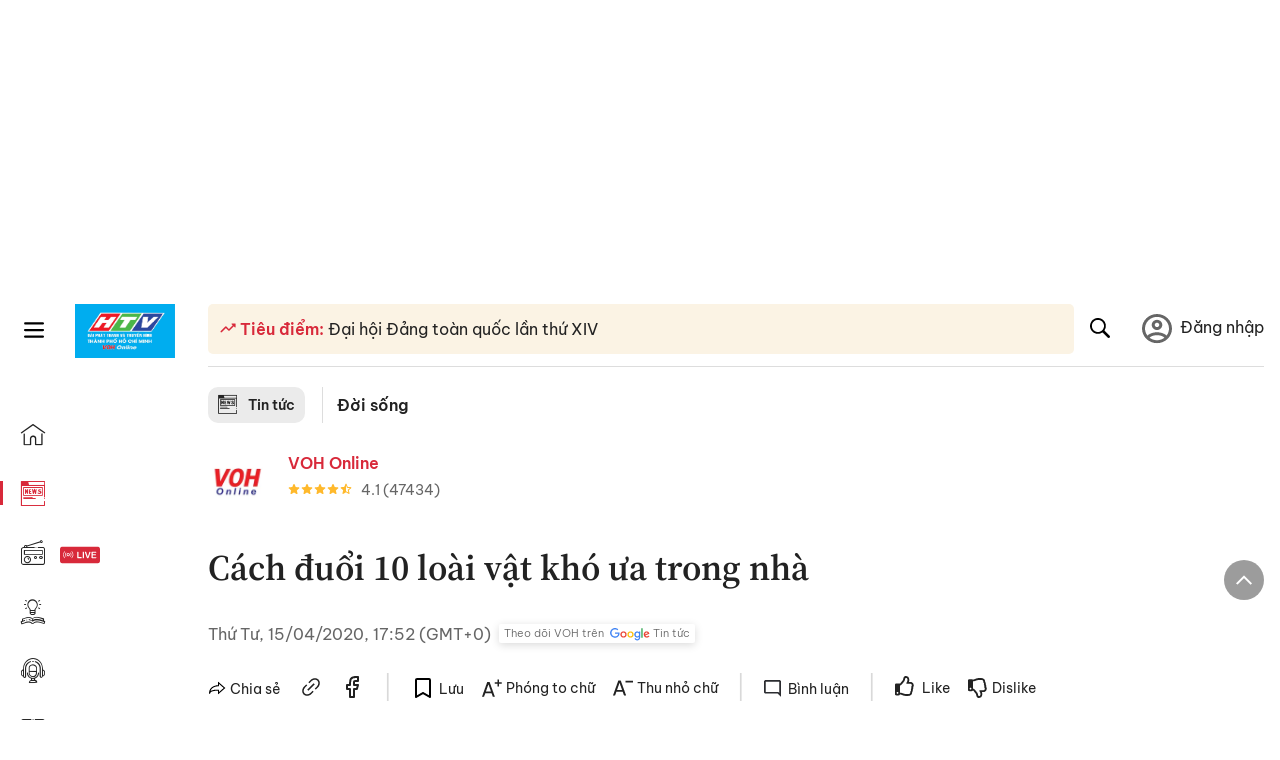

--- FILE ---
content_type: text/html; charset=utf-8
request_url: https://voh.com.vn/doi-song/cach-duoi-10-loai-vat-kho-ua-trong-nha-360938.html
body_size: 30986
content:
<!DOCTYPE html><html lang="vi"><head><meta charSet="utf-8"/><meta http-equiv="X-UA-Compatible" content="IE=edge"/><meta name="viewport" content="width=device-width, initial-scale=1.0, user-scalable=yes"/><meta name="theme-color" content="#000000"/><meta property="og:site_name" content="VOH"/><meta property="og:image:width" content="1200"/><meta property="og:image:height" content="630"/><meta property="og:type" content="article"/><meta name="twitter:card" content="summary"/><meta name="twitter:site" content="@tintucVOH"/><meta name="twitter:creator" content="@tintucVOH"/><meta name="copyright" content="VOH Online"/><meta property="article:publisher" content="https://www.facebook.com/RadioVOH"/><meta property="fb:app_id" content="199438930441095"/><meta property="fb:app_id" content="199438930441095"/><meta property="fb:pages" content="1564798427085684"/><meta name="robots" content="index, follow"/><link rel="shortcut icon" href="/favicon.ico"/><link rel="dns-prefetch" href="https://cdn.voh.com.vn"/><link rel="dns-prefetch" href="https://data.voh.com.vn"/><link rel="dns-prefetch" href="https://strm.voh.com.vn"/><link rel="dns-prefetch" href="https://img.voh.com.vn"/><link rel="dns-prefetch" href="https://www.googletagservices.com"/><link rel="dns-prefetch" href="https://stats.g.doubleclick.net"/><link rel="dns-prefetch" href="https://pagead2.googlesyndication.com"/><link rel="dns-prefetch" href="https://adservice.google.com.vn"/><link rel="dns-prefetch" href="https://www.google.com.vn"/><link rel="dns-prefetch" href="https://www.google.com"/><link rel="dns-prefetch" href="https://adservice.google.com"/><link rel="dns-prefetch" href="https://googleads.g.doubleclick.net"/><link rel="dns-prefetch" href="https://securepubads.g.doubleclick.net"/><link rel="dns-prefetch" href="https://partner.googleadservices.com"/><link rel="dns-prefetch" href="https://fonts.googleapis.com"/><link rel="preconnect" href="https://fonts.gstatic.com"/><link rel="dns-prefetch" href="https://cdn.ampproject.org"/><link rel="dns-prefetch" href="https://www.google-analytics.com"/><link rel="dns-prefetch" href="https://ssp.tenmax.io"/><link rel="dns-prefetch" href="https://static.doubleclick.net  "/><link rel="dns-prefetch" href="https://connect.facebook.net  "/><meta name="clckd" content="b1e4c22e9287308f1ec690ee36c52eb9"/><meta name="propeller" content="267966d4f59bdd55988ef1d0b00a5292"/><meta name="dailymotion-domain-verification" content="dme2ruwxmdkqwypm9"/><title>Cách đuổi 10 loài vật khó ưa trong nhà</title><meta name="title" content="Cách đuổi 10 loài vật khó ưa trong nhà"/><meta name="description" content="(VOH) - Sự xuất hiện của những con vật nguy hại trong nhà làm bạn thực sự khó chịu. Chúng phá đồ đạc, quần áo, làm hỏng thức ăn và làm cho trẻ sợ hãi. Sau đây là cách đuổi chúng trong nhà bạn."/><meta name="keywords" content="Cách đuổi chuột, Cách đuổi gián"/><link rel="canonical" href="https://voh.com.vn/doi-song/cach-duoi-10-loai-vat-kho-ua-trong-nha-360938.html"/><meta name="news_keywords" content="Cách đuổi chuột, Cách đuổi gián"/><meta property="og:title" content="Cách đuổi 10 loài vật khó ưa trong nhà"/><meta property="og:url" content="https://voh.com.vn/doi-song/cach-duoi-10-loai-vat-kho-ua-trong-nha-360938.html"/><meta property="og:description" content="(VOH) - Sự xuất hiện của những con vật nguy hại trong nhà làm bạn thực sự khó chịu. Chúng phá đồ đạc, quần áo, làm hỏng thức ăn và làm cho trẻ sợ hãi. Sau đây là cách đuổi chúng trong nhà bạn."/><link rel="image_src" href="https://image.voh.com.vn/voh/thumbnail/2020/04/15/1_20200415180422.jpg?w=600"/><meta property="og:image:secure_url" content="https://image.voh.com.vn/voh/thumbnail/2020/04/15/1_20200415180422.jpg?w=600"/><meta property="og:image" content="https://image.voh.com.vn/voh/thumbnail/2020/04/15/1_20200415180422.jpg?w=600"/><meta property="og:image:width" content="600"/><meta property="og:image:height" content="360"/><meta name="twitter:title" content="Cách đuổi 10 loài vật khó ưa trong nhà"/><meta name="twitter:description" content="(VOH) - Sự xuất hiện của những con vật nguy hại trong nhà làm bạn thực sự khó chịu. Chúng phá đồ đạc, quần áo, làm hỏng thức ăn và làm cho trẻ sợ hãi. Sau đây là cách đuổi chúng trong nhà bạn."/><meta name="twitter:image" content="https://image.voh.com.vn/voh/thumbnail/2020/04/15/1_20200415180422.jpg?w=600"/><script type="application/ld+json">{"@context":"http://schema.org","@type":"NewsArticle","headline":"Cách đuổi 10 loài vật khó ưa trong nhà","description":"(VOH) - Sự xuất hiện của những con vật nguy hại trong nhà làm bạn thực sự khó chịu. Chúng phá đồ đạc, quần áo, làm hỏng thức ăn và làm cho trẻ sợ hãi. Sau đây là cách đuổi chúng trong nhà bạn.","datePublished":"2020-04-15T17:52:23+07:00","dateModified":"2020-04-15T18:18:43+07:00","mainEntityOfPage":{"@type":"WebPage","@id":"https://voh.com.vn/doi-song/cach-duoi-10-loai-vat-kho-ua-trong-nha-360938.html"},"image":{"@type":"ImageObject","url":"https://image.voh.com.vn/voh/thumbnail/2020/04/15/1_20200415180422.jpg"},"author":{"@type":"Person","name":"V.A (Tổng hợp)"},"publisher":{"@type":"Organization","name":"VOH","logo":{"@type":"ImageObject","url":"https://voh.com.vn/images/logo-voh-schema.png"}}}</script><meta name="next-head-count" content="60"/><link data-next-font="size-adjust" rel="preconnect" href="/" crossorigin="anonymous"/><link rel="preload" href="/_next/static/css/e9b2e15701e90a3e.css" as="style"/><link rel="stylesheet" href="/_next/static/css/e9b2e15701e90a3e.css" data-n-g=""/><link rel="preload" href="/_next/static/css/a5f398b6c04a73c6.css" as="style"/><link rel="stylesheet" href="/_next/static/css/a5f398b6c04a73c6.css" data-n-p=""/><noscript data-n-css=""></noscript><script defer="" nomodule="" src="/_next/static/chunks/polyfills-78c92fac7aa8fdd8.js"></script><script defer="" src="/_next/static/chunks/5031.300ea96dec1f6467.js"></script><script defer="" src="/_next/static/chunks/9686.924d31933b62d1f4.js"></script><script defer="" src="/_next/static/chunks/7949.39f1531868cc2a84.js"></script><script defer="" src="/_next/static/chunks/6426.bb99f56214266391.js"></script><script defer="" src="/_next/static/chunks/7717.53a1a2187f0c9981.js"></script><script defer="" src="/_next/static/chunks/9785.db6fa370ba9c8246.js"></script><script defer="" src="/_next/static/chunks/7531.2a6fb59ddea3c2a1.js"></script><script defer="" src="/_next/static/chunks/3579.771c5759fae63cf8.js"></script><script defer="" src="/_next/static/chunks/7792.2ddc0a8449258a78.js"></script><script defer="" src="/_next/static/chunks/2757.5255f2579b0e18b0.js"></script><script defer="" src="/_next/static/chunks/1002.6de49cfb5d45be77.js"></script><script defer="" src="/_next/static/chunks/609.475d001ed75afc8f.js"></script><script defer="" src="/_next/static/chunks/6236.f8a7b2d2f2751249.js"></script><script src="/_next/static/chunks/webpack-aabc4f107b682611.js" defer=""></script><script src="/_next/static/chunks/framework-aec4381329cec0e4.js" defer=""></script><script src="/_next/static/chunks/main-779723b3708b2682.js" defer=""></script><script src="/_next/static/chunks/pages/_app-554b4ae6c73a899a.js" defer=""></script><script src="/_next/static/chunks/5928-c2be66fcc2613198.js" defer=""></script><script src="/_next/static/chunks/9304-8afd49c1e8233174.js" defer=""></script><script src="/_next/static/chunks/5991-48e18cce9e7d5c17.js" defer=""></script><script src="/_next/static/chunks/2115-034ed500c8e03e2d.js" defer=""></script><script src="/_next/static/chunks/2998-8e0a705f6d19c8a2.js" defer=""></script><script src="/_next/static/chunks/3632-bf649645ef332731.js" defer=""></script><script src="/_next/static/chunks/2804-361eddb27ef31ded.js" defer=""></script><script src="/_next/static/chunks/7853-14c047f5d5f5d953.js" defer=""></script><script src="/_next/static/chunks/4768-d13d23a7f665421a.js" defer=""></script><script src="/_next/static/chunks/pages/news/news-detail-95387f900e8755dd.js" defer=""></script><script src="/_next/static/9nJDMe4Va6ROcYeoPIBai/_buildManifest.js" defer=""></script><script src="/_next/static/9nJDMe4Va6ROcYeoPIBai/_ssgManifest.js" defer=""></script></head><body><div id="__next"><script>var arfAsync = arfAsync || [];</script><style>
    #nprogress {
      pointer-events: none;
    }
    #nprogress .bar {
      background: #d8293a;
      position: fixed;
      z-index: 9999;
      top: 0;
      left: 0;
      width: 100%;
      height: 3px;
    }
    #nprogress .peg {
      display: block;
      position: absolute;
      right: 0px;
      width: 100px;
      height: 100%;
      box-shadow: 0 0 10px #d8293a, 0 0 5px #d8293a;
      opacity: 1;
      -webkit-transform: rotate(3deg) translate(0px, -4px);
      -ms-transform: rotate(3deg) translate(0px, -4px);
      transform: rotate(3deg) translate(0px, -4px);
    }
    #nprogress .spinner {
      display: block;
      position: fixed;
      z-index: 1031;
      top: 15px;
      right: 15px;
    }
    #nprogress .spinner-icon {
      width: 18px;
      height: 18px;
      box-sizing: border-box;
      border: solid 2px transparent;
      border-top-color: #d8293a;
      border-left-color: #d8293a;
      border-radius: 50%;
      -webkit-animation: nprogresss-spinner 400ms linear infinite;
      animation: nprogress-spinner 400ms linear infinite;
    }
    .nprogress-custom-parent {
      overflow: hidden;
      position: relative;
    }
    .nprogress-custom-parent #nprogress .spinner,
    .nprogress-custom-parent #nprogress .bar {
      position: absolute;
    }
    @-webkit-keyframes nprogress-spinner {
      0% {
        -webkit-transform: rotate(0deg);
      }
      100% {
        -webkit-transform: rotate(360deg);
      }
    }
    @keyframes nprogress-spinner {
      0% {
        transform: rotate(0deg);
      }
      100% {
        transform: rotate(360deg);
      }
    }
  </style><div class="Toastify"></div><div class="adstop" style="height:260px"></div><div class="header-pannel"><div class="site-header-mobi"><a title="VOH Online" id="Article_Header_LogoMobile" class="header-logo" href="/"><img alt="VOH Online" loading="lazy" width="49" height="28" decoding="async" data-nimg="1" style="color:transparent" src="/images/Logo-VOH.jpg"/></a><span class="menu-all" id="All_Menu-chi-tiet-mobile_Button"><svg xmlns="http://www.w3.org/2000/svg" id="All_Menu-chi-tiet-mobile_Button-lv2" width="20" height="20" viewBox="1 1 16 16" xml:space="preserve"><path d="M17 3.695a.887.887 0 0 1-.889.888H1.89a.89.89 0 0 1-.001-1.778h14.222a.89.89 0 0 1 .889.89zm0 5.333a.887.887 0 0 1-.889.888H1.89A.888.888 0 0 1 1 9.028a.89.89 0 0 1 .89-.889h14.222c.491 0 .888.399.888.889zm0 5.278a.89.89 0 0 1-.889.89H1.89a.89.89 0 0 1-.001-1.78h14.222a.89.89 0 0 1 .889.89z" fill=""></path></svg></span><span class="m-search" id="All_Search-mobile_Button"><svg xmlns="http://www.w3.org/2000/svg" id="All_Search-mobile_Button-lv2" width="16" height="16" viewBox="0 0 16 16" xml:space="preserve"><path fill="" d="M.003 6.421C0 3.191 2.341.492 5.46.061c3.354-.464 6.522 1.8 7.124 5.106.306 1.67-.006 3.229-.931 4.656-.108.169-.085.255.048.386 1.318 1.311 2.631 2.625 3.943 3.939.313.312.439.681.297 1.104a1.035 1.035 0 0 1-.859.729c-.387.063-.694-.094-.963-.361-1.295-1.299-2.598-2.594-3.888-3.896-.153-.154-.251-.173-.442-.05-3.785 2.437-8.781.308-9.673-4.116a4.887 4.887 0 0 1-.113-1.137zm6.33 4.779c2.672.005 4.859-2.168 4.866-4.832.006-2.674-2.162-4.863-4.827-4.871-2.685-.007-4.873 2.166-4.876 4.844-.003 2.671 2.171 4.854 4.837 4.859z"></path></svg></span><span class="m-menu m-ic-menu " id="All_Menu-section-expand-mobile_Button"><svg xmlns="http://www.w3.org/2000/svg" class="m-ic-down fx-down" id="All_Menu-section-expand-mobile_Button-lv2" width="20" height="20" viewBox="2 -4.5 16 16" xml:space="preserve"><path fill="" d="M9.994 5.018C8.394 3.42 6.754 1.779 5.095.12L4 1.162l5.994 5.994L16 1.154c-.333-.332-.7-.702-1.067-1.072L9.994 5.018z"></path></svg></span><span data-toggle-target="#_pop_login" class="m-btn-popup btn-popup bg-dk"><span class="account-photo"><img alt="name" loading="lazy" width="60" height="60" decoding="async" data-nimg="1" style="color:transparent;object-fit:cover" src="https://image.voh.com.vn/voh/image/2024/05/17/default-avatar-141625.png"/></span></span><div class="mobi-menubar" style="display:none"><div class="flex-mobi"><ul class="nav-mobi"><li><a title="Trang chủ" id="Article_Nav-Header_Item1" class="" href="/"><i class="icvoh icon-home"></i> <!-- -->Trang chủ</a></li><li><a title="Tin Tức" id="Article_Nav-Header_Item2" class="active" href="/tin-tuc-01230731000000001.html"><i class="icvoh icon-news"></i> <!-- -->Tin Tức</a></li><li><a title="Radio" id="Article_Nav-Header_Item3" class="" href="/radio-01240711000000003.html"><i class="icvoh icvoh icon-radio"></i> <!-- -->Radio</a></li><li><a title="Kiến thức" id="Article_Nav-Header_Item4" class="" href="/kien-thuc-01230804000000001.html"><i class="icvoh icon-kienthuc"></i> <!-- -->Kiến thức</a></li><li><a title="Podcast" id="Article_Nav-Header_Item5" target="_blank" class="" href="/podcast-01240416000000004.html"><i class="icvoh icon-podcast"></i> <!-- -->Podcast</a></li><li><a title="Video" id="Article_Nav-Header_Item6" target="_blank" class="" href="/video-01240116000000005.html"><i class="icvoh icon-video"></i> <!-- -->Video</a></li><li><a title="Sự kiện" id="Article_Nav-Header_Item7" target="_blank" class="" href="/su-kien-01241120000000006.html"><svg width="22" height="22" viewBox="0 0 25 25" fill="none" xmlns="http://www.w3.org/2000/svg"><g clip-path="url(#a)"><path d="M23.333 2.917H1.667c-.69 0-1.25.56-1.25 1.25v16.666c0 .69.56 1.25 1.25 1.25h21.666c.69 0 1.25-.56 1.25-1.25V4.167c0-.69-.56-1.25-1.25-1.25Z" stroke="#222"></path><path d="M23.333 2.917H1.667c-.69 0-1.25.56-1.25 1.25v19.166c0 .69.56 1.25 1.25 1.25h21.666c.69 0 1.25-.56 1.25-1.25V4.167c0-.69-.56-1.25-1.25-1.25Z" stroke="#222"></path><path d="M6.25 1.667a1.25 1.25 0 0 0-2.5 0v2.5a1.25 1.25 0 1 0 2.5 0zm7.5 0a1.25 1.25 0 1 0-2.5 0v2.5a1.25 1.25 0 1 0 2.5 0zm7.5 0a1.25 1.25 0 1 0-2.5 0v2.5a1.25 1.25 0 1 0 2.5 0z" fill="#fff" stroke="#222"></path><path d="M10 9.167a.417.417 0 0 0 0-.833zm-9.167 0H10v-.833H.833zm14.167 0a.417.417 0 0 1 0-.833zm9.167 0H15v-.833h9.167zm-11.667 0a.417.417 0 1 0 0-.833.417.417 0 0 0 0 .833" fill="#222"></path><path d="M11.975 18.385c.321-.161.691-.146 1.018-.014l.016.006.016.008 1.639.823c.139.07.27.047.369-.027a.39.39 0 0 0 .146-.38l-.288-1.783a1.11 1.11 0 0 1 .303-1.025l1.301-1.307c.215-.216.077-.59-.204-.633h-.003l-1.783-.291-.008-.001-.007-.002c-.325-.065-.705-.27-.871-.665l-.813-1.633-.006-.013-.005-.012a.29.29 0 0 0-.277-.186.36.36 0 0 0-.324.21l-.82 1.646-.006.014-.008.013c-.15.251-.436.614-.893.633l-1.755.286H8.71c-.28.044-.419.418-.204.634l1.301 1.307c.31.312.31.703.309.927v.06l-.005.032-.289 1.79a.39.39 0 0 0 .147.378c.098.075.23.098.369.028zm0 0 .188.356" stroke="#222"></path></g><defs><clipPath id="a"><path fill="#fff" d="M0 0h25v25H0z"></path></clipPath></defs></svg> <!-- -->Sự kiện</a></li><li><a title="WebStories" id="Article_Nav-Header_Item8" class="" href="/web-story-01230731000000001.html"><svg xmlns="http://www.w3.org/2000/svg" xmlns:xlink="http://www.w3.org/1999/xlink" fill="#000000" width="24" height="24" version="1.1" viewBox="0 0 487.867 487.867" xml:space="preserve"><path d="M52.596,170.037H28.798c-2.762,0-5,2.238-5,5v239.012c0,2.762,2.238,5,5,5h23.798c2.762,0,5-2.238,5-5V175.037  C57.596,172.275,55.357,170.037,52.596,170.037z M47.596,409.049H33.798V180.037h13.798V409.049z M52.596,122.447H28.798  c-2.762,0-5,2.238-5,5v23.792c0,2.762,2.238,5,5,5h23.798c2.762,0,5-2.238,5-5v-23.792  C57.596,124.686,55.357,122.447,52.596,122.447z M47.596,146.239H33.798v-13.792h13.798V146.239z M165.237,128.703h-27.556  c-2.762,0-5,2.238-5,5v276.749c0,2.762,2.238,5,5,5h27.556c2.762,0,5-2.238,5-5V133.703  C170.237,130.941,167.999,128.703,165.237,128.703z M160.237,405.452h-17.556V138.703h17.556V405.452z M165.237,73.6h-27.556  c-2.762,0-5,2.238-5,5v27.548c0,2.762,2.238,5,5,5h27.556c2.762,0,5-2.238,5-5V78.6C170.237,75.838,167.999,73.6,165.237,73.6z   M160.237,101.147h-17.556V83.6h17.556V101.147z M467.144,131.27h-31.132V71.226c0-13.885-11.297-25.182-25.182-25.182H110.127  c-2.762,0-5,2.238-5,5v47.605H5c-2.762,0-5,2.238-5,5v333.174c0,2.762,2.238,5,5,5h105.127h122.744h234.272  c11.427,0,20.724-9.297,20.724-20.724V151.993C487.867,140.566,478.57,131.27,467.144,131.27z M426.012,71.226v60.044h-15.856  v-25.114c0-2.762-2.238-5-5-5H252.504c-2.762,0-5,2.238-5,5v25.114h-14.633c-2.762,0-5,2.238-5,5v295.554h-8.311v-8.777  c0-2.762-2.238-5-5-5s-5,2.238-5,5v8.777h-12.192V56.044h12.192v342.768c0,2.762,2.238,5,5,5s5-2.238,5-5V56.044h191.27  C419.201,56.044,426.012,62.854,426.012,71.226z M257.504,131.27v-20.114h142.651v20.114H257.504z M105.127,431.823h-4.934v-6.899  c0-2.762-2.238-5-5-5s-5,2.238-5,5v6.899h-9.167V108.649h9.167v295.346c0,2.762,2.238,5,5,5s5-2.238,5-5V108.649h4.934V431.823z   M10,108.649h61.026v323.174H10V108.649z M115.127,56.044h72.241v375.779h-72.241V56.044z M237.871,141.27h54.072v290.554h-54.072  V141.27z M477.867,421.1c0,5.913-4.811,10.724-10.724,10.724h-147.91v-5.734c0-2.762-2.238-5-5-5s-5,2.238-5,5v5.734h-7.29V141.27  h7.29v265.939c0,2.762,2.238,5,5,5s5-2.238,5-5V141.27h111.769c0.003,0,0.006,0.001,0.01,0.001s0.006-0.001,0.01-0.001h36.122  c5.913,0,10.724,4.811,10.724,10.724V421.1z M275.807,195.668h-21.468c-2.762,0-5,2.238-5,5v215.61c0,2.762,2.238,5,5,5h21.468  c2.762,0,5-2.238,5-5v-215.61C280.807,197.906,278.568,195.668,275.807,195.668z M270.807,411.278h-11.468v-205.61h11.468V411.278z   M275.807,152.737h-21.468c-2.762,0-5,2.238-5,5v21.462c0,2.762,2.238,5,5,5h21.468c2.762,0,5-2.238,5-5v-21.462  C280.807,154.976,278.568,152.737,275.807,152.737z M270.807,174.199h-11.468v-11.462h11.468V174.199z M462.723,174.206H343.794  c-2.762,0-5,2.238-5,5v75.132c0,2.762,2.238,5,5,5h118.929c2.762,0,5-2.238,5-5v-75.132  C467.723,176.444,465.484,174.206,462.723,174.206z M457.723,249.338H348.794v-65.132h108.929V249.338z"></path></svg> <!-- -->WebStories</a></li></ul></div></div></div></div><div class="site-header "><div class="header-voh"><a title="" id="Article_Header_Logo" class="header-logo" href="/"><img alt="logo" loading="lazy" width="100" height="54" decoding="async" data-nimg="1" style="color:transparent" src="/images/Logo-VOH.jpg"/></a><span class="menu-all" id="All_Menu-chi-tiet-pc_Button"><svg xmlns="http://www.w3.org/2000/svg" id="All_Menu-chi-tiet-pc_Button-lv2" width="20" height="20" viewBox="1 1 16 16" xml:space="preserve"><path d="M17 3.695a.887.887 0 0 1-.889.888H1.89a.89.89 0 0 1-.001-1.778h14.222a.89.89 0 0 1 .889.89zm0 5.333a.887.887 0 0 1-.889.888H1.89A.888.888 0 0 1 1 9.028a.89.89 0 0 1 .89-.889h14.222c.491 0 .888.399.888.889zm0 5.278a.89.89 0 0 1-.889.89H1.89a.89.89 0 0 1-.001-1.78h14.222a.89.89 0 0 1 .889.89z" fill=""></path></svg></span></div><div class="navigation-left"><ul class="nav-left"><li><a title="Trang chủ" id="Article_Menu-trai_Label-text-1" class="nav-menu-cat " href="/"><i class="icvoh icon-home"></i></a></li><li><a title="Tin Tức" id="Article_Menu-trai_Label-text-2" class="nav-menu-cat active" href="/tin-tuc-01230731000000001.html"><i class="icvoh icon-news"></i></a></li><li><a title="Radio" id="Article_Menu-trai_Label-text-3" class="nav-menu-cat " href="/radio-01240711000000003.html"><i class="icvoh icvoh icon-radio"></i></a></li><li><a title="Kiến thức" id="Article_Menu-trai_Label-text-4" class="nav-menu-cat " href="/kien-thuc-01230804000000001.html"><i class="icvoh icon-kienthuc"></i></a></li><li><a title="Podcast" id="Article_Menu-trai_Label-text-5" class="nav-menu-cat " href="/podcast-01240416000000004.html"><i class="icvoh icon-podcast"></i></a></li><li><a title="Video" id="Article_Menu-trai_Label-text-6" class="nav-menu-cat " href="/video-01240116000000005.html"><i class="icvoh icon-video"></i></a></li><li><a title="Sự kiện" id="Article_Menu-trai_Label-text-7" class="nav-menu-cat " href="/su-kien-01241120000000006.html"><svg width="25" height="25" viewBox="0 0 25 25" fill="none" xmlns="http://www.w3.org/2000/svg"><g clip-path="url(#a)"><path d="M23.333 2.917H1.667c-.69 0-1.25.56-1.25 1.25v16.666c0 .69.56 1.25 1.25 1.25h21.666c.69 0 1.25-.56 1.25-1.25V4.167c0-.69-.56-1.25-1.25-1.25Z" stroke="#222"></path><path d="M23.333 2.917H1.667c-.69 0-1.25.56-1.25 1.25v19.166c0 .69.56 1.25 1.25 1.25h21.666c.69 0 1.25-.56 1.25-1.25V4.167c0-.69-.56-1.25-1.25-1.25Z" stroke="#222"></path><path d="M6.25 1.667a1.25 1.25 0 0 0-2.5 0v2.5a1.25 1.25 0 1 0 2.5 0zm7.5 0a1.25 1.25 0 1 0-2.5 0v2.5a1.25 1.25 0 1 0 2.5 0zm7.5 0a1.25 1.25 0 1 0-2.5 0v2.5a1.25 1.25 0 1 0 2.5 0z" fill="#fff" stroke="#222"></path><path d="M10 9.167a.417.417 0 0 0 0-.833zm-9.167 0H10v-.833H.833zm14.167 0a.417.417 0 0 1 0-.833zm9.167 0H15v-.833h9.167zm-11.667 0a.417.417 0 1 0 0-.833.417.417 0 0 0 0 .833" fill="#222"></path><path d="M11.975 18.385c.321-.161.691-.146 1.018-.014l.016.006.016.008 1.639.823c.139.07.27.047.369-.027a.39.39 0 0 0 .146-.38l-.288-1.783a1.11 1.11 0 0 1 .303-1.025l1.301-1.307c.215-.216.077-.59-.204-.633h-.003l-1.783-.291-.008-.001-.007-.002c-.325-.065-.705-.27-.871-.665l-.813-1.633-.006-.013-.005-.012a.29.29 0 0 0-.277-.186.36.36 0 0 0-.324.21l-.82 1.646-.006.014-.008.013c-.15.251-.436.614-.893.633l-1.755.286H8.71c-.28.044-.419.418-.204.634l1.301 1.307c.31.312.31.703.309.927v.06l-.005.032-.289 1.79a.39.39 0 0 0 .147.378c.098.075.23.098.369.028zm0 0 .188.356" stroke="#222"></path></g><defs><clipPath id="a"><path fill="#fff" d="M0 0h25v25H0z"></path></clipPath></defs></svg></a></li><li><a title="WebStories" id="Article_Menu-trai_Label-text-8" class="nav-menu-cat " href="/web-story-01230731000000001.html"><svg xmlns="http://www.w3.org/2000/svg" xmlns:xlink="http://www.w3.org/1999/xlink" fill="#000000" width="25" height="25" version="1.1" viewBox="0 0 487.867 487.867" xml:space="preserve"><path d="M52.596,170.037H28.798c-2.762,0-5,2.238-5,5v239.012c0,2.762,2.238,5,5,5h23.798c2.762,0,5-2.238,5-5V175.037  C57.596,172.275,55.357,170.037,52.596,170.037z M47.596,409.049H33.798V180.037h13.798V409.049z M52.596,122.447H28.798  c-2.762,0-5,2.238-5,5v23.792c0,2.762,2.238,5,5,5h23.798c2.762,0,5-2.238,5-5v-23.792  C57.596,124.686,55.357,122.447,52.596,122.447z M47.596,146.239H33.798v-13.792h13.798V146.239z M165.237,128.703h-27.556  c-2.762,0-5,2.238-5,5v276.749c0,2.762,2.238,5,5,5h27.556c2.762,0,5-2.238,5-5V133.703  C170.237,130.941,167.999,128.703,165.237,128.703z M160.237,405.452h-17.556V138.703h17.556V405.452z M165.237,73.6h-27.556  c-2.762,0-5,2.238-5,5v27.548c0,2.762,2.238,5,5,5h27.556c2.762,0,5-2.238,5-5V78.6C170.237,75.838,167.999,73.6,165.237,73.6z   M160.237,101.147h-17.556V83.6h17.556V101.147z M467.144,131.27h-31.132V71.226c0-13.885-11.297-25.182-25.182-25.182H110.127  c-2.762,0-5,2.238-5,5v47.605H5c-2.762,0-5,2.238-5,5v333.174c0,2.762,2.238,5,5,5h105.127h122.744h234.272  c11.427,0,20.724-9.297,20.724-20.724V151.993C487.867,140.566,478.57,131.27,467.144,131.27z M426.012,71.226v60.044h-15.856  v-25.114c0-2.762-2.238-5-5-5H252.504c-2.762,0-5,2.238-5,5v25.114h-14.633c-2.762,0-5,2.238-5,5v295.554h-8.311v-8.777  c0-2.762-2.238-5-5-5s-5,2.238-5,5v8.777h-12.192V56.044h12.192v342.768c0,2.762,2.238,5,5,5s5-2.238,5-5V56.044h191.27  C419.201,56.044,426.012,62.854,426.012,71.226z M257.504,131.27v-20.114h142.651v20.114H257.504z M105.127,431.823h-4.934v-6.899  c0-2.762-2.238-5-5-5s-5,2.238-5,5v6.899h-9.167V108.649h9.167v295.346c0,2.762,2.238,5,5,5s5-2.238,5-5V108.649h4.934V431.823z   M10,108.649h61.026v323.174H10V108.649z M115.127,56.044h72.241v375.779h-72.241V56.044z M237.871,141.27h54.072v290.554h-54.072  V141.27z M477.867,421.1c0,5.913-4.811,10.724-10.724,10.724h-147.91v-5.734c0-2.762-2.238-5-5-5s-5,2.238-5,5v5.734h-7.29V141.27  h7.29v265.939c0,2.762,2.238,5,5,5s5-2.238,5-5V141.27h111.769c0.003,0,0.006,0.001,0.01,0.001s0.006-0.001,0.01-0.001h36.122  c5.913,0,10.724,4.811,10.724,10.724V421.1z M275.807,195.668h-21.468c-2.762,0-5,2.238-5,5v215.61c0,2.762,2.238,5,5,5h21.468  c2.762,0,5-2.238,5-5v-215.61C280.807,197.906,278.568,195.668,275.807,195.668z M270.807,411.278h-11.468v-205.61h11.468V411.278z   M275.807,152.737h-21.468c-2.762,0-5,2.238-5,5v21.462c0,2.762,2.238,5,5,5h21.468c2.762,0,5-2.238,5-5v-21.462  C280.807,154.976,278.568,152.737,275.807,152.737z M270.807,174.199h-11.468v-11.462h11.468V174.199z M462.723,174.206H343.794  c-2.762,0-5,2.238-5,5v75.132c0,2.762,2.238,5,5,5h118.929c2.762,0,5-2.238,5-5v-75.132  C467.723,176.444,465.484,174.206,462.723,174.206z M457.723,249.338H348.794v-65.132h108.929V249.338z"></path></svg></a></li></ul></div></div><div class="menu-main-all  "><span class="close-all">×</span><div class="w-main-all "><div class="bg-main-all"><div class="menu-header"><a title="Trang chủ" id="Article_Menu-chi-tiet_Label-text" class="text-all" href="/">Trang chủ</a></div></div></div></div><div class="site-content false"><main class="main"><div class="menu-category-3"><div class="nav-item-1 fix-boder-sub"><a title="Tin tức" id="Article_Menu-chuyen-muc_Section-chinh" class="item-category-1" href="/tin-tuc-01230731000000001.html"><i class="icvoh icon-news ic-category"></i> <!-- -->Tin tức</a></div><div class="nav-item-2"><a title="Đời sống" id="Article_Menu-chuyen-muc_Cate-text" class="item-category-3" href="/doi-song-748.html">Đời sống</a></div></div><section class="section"><div class="post-article-author"><div class="author-item v-hover"><div class="author-thumb"><img alt="VOH Online" title="VOH Online" loading="lazy" decoding="async" data-nimg="fill" style="position:absolute;height:100%;width:100%;left:0;top:0;right:0;bottom:0;color:transparent;background-size:cover;background-position:50% 50%;background-repeat:no-repeat;background-image:url(&quot;data:image/svg+xml;charset=utf-8,%3Csvg xmlns=&#x27;http%3A//www.w3.org/2000/svg&#x27;%3E%3Cimage style=&#x27;filter:blur(20px)&#x27; preserveAspectRatio=&#x27;none&#x27; x=&#x27;0&#x27; y=&#x27;0&#x27; height=&#x27;100%25&#x27; width=&#x27;100%25&#x27; href=&#x27;/images/thumb_no_img.jpg&#x27;/%3E%3C/svg%3E&quot;)" sizes="(max-width: 1278px) 48px, 84px" srcSet="https://image.voh.com.vn/voh/image/2024/05/03/voh-online-090058.jpg?w=64&amp;q=85 64w, https://image.voh.com.vn/voh/image/2024/05/03/voh-online-090058.jpg?w=128&amp;q=85 128w, https://image.voh.com.vn/voh/image/2024/05/03/voh-online-090058.jpg?w=256&amp;q=85 256w, https://image.voh.com.vn/voh/image/2024/05/03/voh-online-090058.jpg?w=320&amp;q=85 320w, https://image.voh.com.vn/voh/image/2024/05/03/voh-online-090058.jpg?w=480&amp;q=85 480w, https://image.voh.com.vn/voh/image/2024/05/03/voh-online-090058.jpg?w=512&amp;q=85 512w, https://image.voh.com.vn/voh/image/2024/05/03/voh-online-090058.jpg?w=768&amp;q=85 768w, https://image.voh.com.vn/voh/image/2024/05/03/voh-online-090058.jpg?w=768&amp;q=85 768w, https://image.voh.com.vn/voh/image/2024/05/03/voh-online-090058.jpg?w=1024&amp;q=85 1024w, https://image.voh.com.vn/voh/image/2024/05/03/voh-online-090058.jpg?w=1024&amp;q=85 1024w, https://image.voh.com.vn/voh/image/2024/05/03/voh-online-090058.jpg?w=1280&amp;q=85 1280w, https://image.voh.com.vn/voh/image/2024/05/03/voh-online-090058.jpg?w=1400&amp;q=85 1400w, https://image.voh.com.vn/voh/image/2024/05/03/voh-online-090058.jpg?w=1600&amp;q=85 1600w" src="https://image.voh.com.vn/voh/image/2024/05/03/voh-online-090058.jpg?w=1600&amp;q=85"/></div><div class="author-info"><div class="author-name">VOH Online</div><div class="row-rating"><div class="rate-rating"><span class="star-icons bg-star"><svg width="12" height="12" viewBox="0 0 8 8" fill="none" xmlns="http://www.w3.org/2000/svg"><path d="m4.003 6.3 1.73 1.045a.416.416 0 0 0 .62-.45L5.895 4.93l1.529-1.325a.417.417 0 0 0-.238-.73l-2.012-.17-.788-1.86a.417.417 0 0 0-.766 0L2.832 2.7.82 2.87a.416.416 0 0 0-.238.73l1.53 1.325-.46 1.966a.416.416 0 0 0 .622.45L4.003 6.3Z" fill="#FFB92C"></path></svg></span><span class="star-icons bg-star"><svg width="12" height="12" viewBox="0 0 8 8" fill="none" xmlns="http://www.w3.org/2000/svg"><path d="m4.003 6.3 1.73 1.045a.416.416 0 0 0 .62-.45L5.895 4.93l1.529-1.325a.417.417 0 0 0-.238-.73l-2.012-.17-.788-1.86a.417.417 0 0 0-.766 0L2.832 2.7.82 2.87a.416.416 0 0 0-.238.73l1.53 1.325-.46 1.966a.416.416 0 0 0 .622.45L4.003 6.3Z" fill="#FFB92C"></path></svg></span><span class="star-icons bg-star"><svg width="12" height="12" viewBox="0 0 8 8" fill="none" xmlns="http://www.w3.org/2000/svg"><path d="m4.003 6.3 1.73 1.045a.416.416 0 0 0 .62-.45L5.895 4.93l1.529-1.325a.417.417 0 0 0-.238-.73l-2.012-.17-.788-1.86a.417.417 0 0 0-.766 0L2.832 2.7.82 2.87a.416.416 0 0 0-.238.73l1.53 1.325-.46 1.966a.416.416 0 0 0 .622.45L4.003 6.3Z" fill="#FFB92C"></path></svg></span><span class="star-icons bg-star"><svg width="12" height="12" viewBox="0 0 8 8" fill="none" xmlns="http://www.w3.org/2000/svg"><path d="m4.003 6.3 1.73 1.045a.416.416 0 0 0 .62-.45L5.895 4.93l1.529-1.325a.417.417 0 0 0-.238-.73l-2.012-.17-.788-1.86a.417.417 0 0 0-.766 0L2.832 2.7.82 2.87a.416.416 0 0 0-.238.73l1.53 1.325-.46 1.966a.416.416 0 0 0 .622.45L4.003 6.3Z" fill="#FFB92C"></path></svg></span><span class="star-icons"><svg width="12" height="12" viewBox="0 0 8 8" fill="none" xmlns="http://www.w3.org/2000/svg"><path d="m7.19 2.767-2.016-.175L4.386.737a.417.417 0 0 0-.766 0l-.788 1.859-2.012.17a.416.416 0 0 0-.238.73l1.53 1.325-.46 1.966a.416.416 0 0 0 .622.45l1.729-1.041 1.73 1.046a.416.416 0 0 0 .62-.45L5.895 4.82l1.529-1.325a.416.416 0 0 0-.234-.73Zm-3.187 2.65V1.542l.712 1.683 1.825.158-1.383 1.2.417 1.784-1.571-.95Z" fill="#FFB92C"></path></svg></span></div><div class="rating-text">4.1<!-- --> (47434)</div></div></div></div></div><header class="post-article-header"><h1 class="post-article-title">Cách đuổi 10 loài vật khó ưa trong nhà</h1></header><div class="post-article-meta"><div class="inline-item"><span class="post-article-publish">Thứ Tư, 15/04/2020, 17:52 (GMT+7)</span></div><div class="inline-item"><a title="Theo dõi VOH Online trên Google News" target="_blank" rel="nofollow noopener noreferrer" id="Article_GoogleNews_Label-text" class="link-googlenews" href="https://news.google.com/publications/CAAqJAgKIh5DQklTRUFnTWFnd0tDblp2YUM1amIyMHVkbTRvQUFQAQ?ceid=VN:vi&amp;oc=3">Theo dõi VOH trên<!-- --> <img alt="voh online google news" loading="lazy" width="41" height="13" decoding="async" data-nimg="1" style="color:transparent" src="/images/googlelogo.svg"/>Tin tức</a></div></div><div id="news-detail-control-hide" style="height:55px;float:left;width:100%;display:none"></div><div class="post-article-share " id="news-detail-control"><div class="item-share" style="cursor:pointer" id="Article_Toolbar-share-pc_Button"><span class="ic-share-alt hidden-m" id="Article_Toolbar-share-pc_Button-lv2"><svg xmlns="http://www.w3.org/2000/svg" id="Article_Toolbar-share-pc_Button-lv3" width="18" height="18" viewBox="0 0 24 24"><path data-name="Rectangle 3" fill="none" d="M0 0h24v24H0z"></path><path d="M14 9V5l8 7-8 7v-4s-12-.931-12 4.737C2 8.4 14 9 14 9Z" fill="none" stroke="#000" stroke-miterlimit="10" stroke-width="1.5"></path></svg>Chia sẻ</span><span class="ic-share-alt2 hidden-pc" id="Article_Toolbar-share-mobile_Button-lv2"><svg id="Article_Toolbar-share-mobile_Button-lv3-1" width="20" height="20" viewBox="0 0 24 24" xmlns="http://www.w3.org/2000/svg"><path data-name="Rectangle 3" fill="none" d="M0 0h24v24H0z"></path><path d="M14 9V5l8 7-8 7v-4s-12-.931-12 4.737C2 8.4 14 9 14 9Z" fill="none" stroke="#000" stroke-miterlimit="10" stroke-width="1.5"></path></svg><span class="font-chiase" id="Article_Toolbar-share-mobile_Button-lv3-2">Chia sẻ</span></span></div><div title="Copy Link" class="item-share hidden-m" style="cursor:pointer;position:relative" id="Article_Toolbar-copy-link-pc_Button"><svg xmlns="http://www.w3.org/2000/svg" class="icon" id="Article_Toolbar-copy-link-pc_Button-lv2" width="24" height="24" viewBox="0 0 1024 1024"><path fill="#222" d="M715.648 625.152 670.4 579.904l90.496-90.56c75.008-74.944 85.12-186.368 22.656-248.896-62.528-62.464-173.952-52.352-248.96 22.656L444.16 353.6l-45.248-45.248 90.496-90.496c100.032-99.968 251.968-110.08 339.456-22.656 87.488 87.488 77.312 239.424-22.656 339.456l-90.496 90.496zm-90.496 90.496-90.496 90.496C434.624 906.112 282.688 916.224 195.2 828.8c-87.488-87.488-77.312-239.424 22.656-339.456l90.496-90.496 45.248 45.248-90.496 90.56c-75.008 74.944-85.12 186.368-22.656 248.896 62.528 62.464 173.952 52.352 248.96-22.656l90.496-90.496zm0-362.048 45.248 45.248L398.848 670.4 353.6 625.152z"></path></svg></div><button title="Chia sẻ lên Facebook" id="Article_Toolbar-share-facebook-pc_Button" aria-label="facebook" class="react-share__ShareButton item-share hidden-m" style="background-color:transparent;border:none;padding:0;font:inherit;color:inherit;cursor:pointer"><svg xmlns="http://www.w3.org/2000/svg" id="Article_Toolbar-share-facebook-pc_Button-lv2" width="24" height="24" viewBox="0 0 24 24" fill="none"><path d="M9 22h4v-8h2.879L17 10h-4V7a1 1 0 0 1 1-1h3V2c-8-.5-8 2.5-8 8H6v4h3z" stroke="#222" stroke-width="2" stroke-linecap="round" stroke-linejoin="round"></path></svg></button><div class="item-share"><span class="line-solid">|</span></div><div class="item-share"><span class="font-bookmark" style="cursor:pointer" id=" Article_Toolbar-luu-pc_Button"><svg xmlns="http://www.w3.org/2000/svg" id=" Article_Toolbar-luu-pc_Button-lv2-1" width="24" height="24" viewBox="0 0 24 24" data-name="Line Color"><path d="m12 17-7 4V4a1 1 0 0 1 1-1h12a1 1 0 0 1 1 1v17Z"></path></svg><span class="hidden-m">Lưu</span></span></div><div class="item-share"><span class="font-chu-aa" style="cursor:pointer" id="Article_Toolbar-tang-co-chu-pc_Button-text"><svg xmlns="http://www.w3.org/2000/svg" id="Article_Toolbar-tang-co-chu-pc_Button-text-lv2-1" width="20" height="20" viewBox="0 0 23 20" fill="none"><path d="M0 20.001 5.977 3.234h2.817l6 16.767h-2.382l-1.42-4.01h-7.19L2.382 20zm4.489-6.004h5.817L7.397 5.772zm13.403-5.833V5.067h-3.096V3.37h3.096V.273h1.697V3.37h3.097v1.697h-3.097v3.097z" fill="#222"></path></svg><span class="hidden-m" id="Article_Toolbar-tang-co-chu-pc_Button-text-lv2-2">Phóng to chữ</span></span></div><div class="item-share"><span class="font-chu-aa" style="cursor:pointer" id="Article_Toolbar-giam-co-chu-pc_Button-text"><svg xmlns="http://www.w3.org/2000/svg" id="Article_Toolbar-giam-co-chu-pc_Button-text-lv2-1" width="20" height="20" viewBox="0 0 23 17" fill="none"><path d="M0 17 6.084 0h2.867l6.108 17h-2.424l-1.446-4.066H3.87L2.425 17zm4.569-6.088h5.92L7.53 2.573zm9.759-8.798V.276H23v1.838z" fill="#222"></path></svg><span class="hidden-m" id="Article_Toolbar-giam-co-chu-pc_Button-text-lv2-2">Thu nhỏ chữ</span></span></div><div class="item-share"><span class="line-solid">|</span></div><div class="item-share"><a class="font-comment" href="/doi-song/cach-duoi-10-loai-vat-kho-ua-trong-nha-360938.html#comments"><svg xmlns="http://www.w3.org/2000/svg" width="17" height="17" viewBox="0 0 17 17" fill="none"><path d="M15.3 1.7v11.195l-.995-.995H1.7V1.7zm0-1.7H1.7C.765 0 0 .765 0 1.7v10.2c0 .935.765 1.7 1.7 1.7h11.9L17 17V1.7c0-.935-.765-1.7-1.7-1.7" fill="#2B2C30"></path></svg><span id="comment_counter_360938"></span> <span class="hidden-m">Bình luận</span></a></div><div class="item-share"><span class="line-solid">|</span></div><div class="item-share"><span class="font-like" id="Article_Toolbar-like-pc_Button-text"><svg xmlns="http://www.w3.org/2000/svg" id="Article_Toolbar-like-pc-mobile_Button-text-lv2-1" width="20" height="20" fill="none" viewBox="0 0 20 20"><path fill="currentColor" d="M18.214 11.199a3.7 3.7 0 0 0 .536-1.947c0-1.719-1.454-3.343-3.352-3.343h-1.425a5 5 0 0 0 .346-1.818C14.318 1.248 12.846 0 10.597 0 8.19 0 8.328 3.708 7.794 4.242c-.889.889-1.938 2.596-2.686 3.258H1.25C.56 7.5 0 8.06 0 8.75v9.375c0 .69.56 1.25 1.25 1.25h2.5a1.25 1.25 0 0 0 1.21-.936c1.739.039 2.932 1.56 6.945 1.56h.868c3.012 0 4.374-1.54 4.412-3.724.52-.72.793-1.684.677-2.617a3.63 3.63 0 0 0 .351-2.461M15.801 13.3c.491.825.049 1.93-.545 2.249.301 1.905-.688 2.574-2.075 2.574h-1.477c-2.798 0-4.611-1.477-6.705-1.477V9.375h.427c1.108 0 2.655-2.769 3.693-3.807 1.108-1.108.739-2.954 1.477-3.693 1.846 0 1.846 1.288 1.846 2.216 0 1.53-1.108 2.216-1.108 3.693h4.062c.825 0 1.474.739 1.477 1.477s-.501 1.477-.87 1.477c.527.569.639 1.767-.204 2.563M3.438 16.875a.938.938 0 1 1-1.876 0 .938.938 0 0 1 1.876 0"></path></svg> <span class="hidden-m" id="Article_Toolbar-like-pc_Button-text-lv2-2">Like</span></span></div><div class="item-share"><span class="font-disliked" id="Article_Toolbar-dislike-pc_Button-text"><svg xmlns="http://www.w3.org/2000/svg" id="Article_Toolbar-dislike-pc-mobile_Button-text-lv2-1" width="20" height="20" fill="none" viewBox="0 0 20 20" transform=""><path fill="currentColor" d="M18.214 8.801a3.63 3.63 0 0 0-.351-2.461 3.77 3.77 0 0 0-.677-2.617C17.148 1.54 15.786 0 12.773 0h-.868C7.859 0 6.601 1.563 5 1.563h-.424a1.25 1.25 0 0 0-.826-.313h-2.5C.56 1.25 0 1.81 0 2.5v9.375c0 .69.56 1.25 1.25 1.25h2.5c.463 0 .866-.251 1.082-.625h.275c.748.662 1.797 2.369 2.686 3.258.534.534.397 4.242 2.803 4.242 2.249 0 3.721-1.248 3.721-4.091a5 5 0 0 0-.346-1.818h1.425c1.899 0 3.352-1.624 3.352-3.343a3.7 3.7 0 0 0-.536-1.947M2.5 11.563a.938.938 0 1 1 0-1.876.938.938 0 0 1 0 1.876m12.898.654h-4.062c0 1.477 1.108 2.163 1.108 3.693 0 .928 0 2.216-1.846 2.216-.739-.739-.37-2.585-1.477-3.693-1.039-1.039-2.587-3.808-3.694-3.808H5V3.353c2.094 0 3.906-1.477 6.705-1.477h1.477c1.387 0 2.376.669 2.075 2.574.594.319 1.035 1.423.545 2.249.843.796.73 1.995.204 2.563.369 0 .873.739.87 1.477s-.653 1.477-1.477 1.477"></path></svg><span class="hidden-m" id="Article_Toolbar-dislike-pc_Button-text-lv2-2">Dislike</span></span></div><span class="menu-all" id="Article_Toolbar-menu-mobile_Button"><svg xmlns="http://www.w3.org/2000/svg" id="Article_Toolbar-menu-mobile_Button-lv2" width="20" height="20" viewBox="1 1 16 16" xml:space="preserve"><path d="M17 3.695a.887.887 0 0 1-.889.888H1.89a.89.89 0 0 1-.001-1.778h14.222a.89.89 0 0 1 .889.89zm0 5.333a.887.887 0 0 1-.889.888H1.89A.888.888 0 0 1 1 9.028a.89.89 0 0 1 .89-.889h14.222c.491 0 .888.399.888.889zm0 5.278a.89.89 0 0 1-.889.89H1.89a.89.89 0 0 1-.001-1.78h14.222a.89.89 0 0 1 .889.89z" fill=""></path></svg></span></div><div class="flex-sticky"><div class="content-center"><div class="block-details"><article class="post post-article"><div class="post-article-summary">(VOH) - Sự xuất hiện của những con vật nguy hại trong nhà làm bạn thực sự khó chịu. Chúng phá đồ đạc, quần áo, làm hỏng thức ăn và làm cho trẻ sợ hãi. Sau đây là cách đuổi chúng trong nhà bạn.</div><div id="PhotoSwipe360938" class="post-article-body" style="min-height:320px"><p style="text-align: justify;"><span style="font-size:16px;">Sự xuất hiện của những con vật đ&aacute;ng gh&eacute;t trong nh&agrave; l&agrave;m bạn thực sự kh&oacute; chịu. Ch&uacute;ng ph&aacute; đồ đạc, quần &aacute;o, l&agrave;m hỏng thức ăn v&agrave; l&agrave;m cho trẻ sợ h&atilde;i. Đ&ocirc;i khi ch&uacute;ng c&ograve;n xuất hiện ở những nơi bất ngờ, thử tưởng tượng khi bạn đang chuẩn bị rời khỏi nh&agrave; đột nhi&ecirc;n thấy con rắn to đ&ugrave;ng tr&ecirc;n trần nh&agrave;, thật đ&aacute;ng sợ! Muốn đuổi những lo&agrave;i vật n&agrave;y th&igrave; mỗi lo&agrave;i c&oacute; phương ph&aacute;p kh&aacute;c nhau, thật kh&oacute; để bạn nhớ tất cả, nhưng khi những vị kh&aacute;ch kh&ocirc;ng mời m&agrave; đến xuất hiện trong ng&ocirc;i nh&agrave; th&acirc;n y&ecirc;u của m&igrave;nh, bạn cần phải h&agrave;nh động ngay nh&eacute;.</span></p>

<p style="text-align: justify;"><span style="font-size:16px;">Sau đ&acirc;y sẽ l&agrave; v&agrave;i c&aacute;ch đơn giản nhưng hiệu quả bất ngờ.</span></p>

<div class="adv-components" id="MiddleContent-01"></div><h2 style="text-align: justify;"><strong><span style="font-size:16px;">1. Chuột</span></strong></h2>

<p style="text-align: justify;"><span style="font-size:16px;">Chuột lớn hơn nhiều so với c&ocirc;n tr&ugrave;ng v&agrave; ch&uacute;ng c&oacute; thể len lỏi qua những khe hở để v&agrave;o nh&agrave;. Do đ&oacute;, khi nh&igrave;n thấy một con chuột dưới giường, trước ti&ecirc;n bạn n&ecirc;n t&igrave;m xem n&oacute; chui v&agrave;o bằng lỗ n&agrave;o v&agrave; b&iacute;t lỗ hổng đ&oacute; lại ngay. Bạn cũng c&oacute; thể đặt đẫy, nhưng h&atilde;y để mắt đến nếu trong nh&agrave; c&oacute; trẻ nhỏ nh&eacute;.</span></p>

<p style="text-align: justify;"><span style="font-size:16px;">Hoặc c&aacute;ch đơn giản hơn l&agrave; d&ugrave;ng m&ugrave;i hương để đuổi ch&uacute;ng. C&oacute; thể đặt v&agrave;i thanh quế kh&ocirc; xung quanh ph&ograve;ng hay lấy b&ocirc;ng thấm &iacute;t giấm chua v&agrave; đặt v&agrave;o b&ecirc;n trong những lỗ m&agrave; chuột đục kho&eacute;t.</span></p>

<p style="text-align: center;"><img src="https://image.voh.com.vn/voh/Image/2020/04/15/1_20200415175621.jpg" style="width: 623px; height: 415px;"></p>

<h2 style="text-align: justify;"><strong><span style="font-size:16px;">2. Kiến</span></strong></h2>

<p style="text-align: justify;"><span style="font-size:16px;">Kiến l&agrave; lo&agrave;i g&acirc;y hại phổ biến trong nh&agrave;. N&oacute; hay b&ograve; đến nơi để thức ăn. Điều đầu ti&ecirc;n bạn n&ecirc;n nhớ l&agrave; h&atilde;y đ&oacute;ng đồ ăn ngọt thật k&iacute;n v&agrave; bắt đầu gom vứt r&aacute;c thường xuy&ecirc;n hơn. Nếu kh&ocirc;ng c&oacute; g&igrave; để ăn, ch&uacute;ng sẽ phải rời khỏi căn bếp sớm th&ocirc;i. Kiến cũng gh&eacute;t bột phấn r&ocirc;m của trẻ em, v&igrave; vậy rắc bột n&agrave;y dọc theo c&aacute;c bức tường sẽ khiến ch&uacute;ng tr&aacute;nh xa đ&oacute;.</span></p>

<div class="adv-components" id="MiddleContent-02"></div><p style="text-align: center;"><img src="https://image.voh.com.vn/voh/Image/2020/04/15/2_20200415175731.jpg" style="width: 623px; height: 590px;"></p>

<h2 style="text-align: justify;"><strong><span style="font-size:16px;">3. Ruồi</span></strong></h2>

<p style="text-align: justify;"><span style="font-size:16px;">Nếu bạn thấy ruồi xuất hiện ng&agrave;y c&agrave;ng nhiều, th&igrave; bạn n&ecirc;n mua m&ugrave;ng. Hoặc cũng c&oacute; thể tự l&agrave;m đồ đuổi ruồi như d&ugrave;ng c&aacute;c loại tinh dầu oải hương, bạc h&agrave;, chanh, sả&hellip; hoặc treo c&aacute;c bịch ni l&ocirc;ng đầy nước những nơi c&oacute; nhiều ruồi ( c&aacute;ch n&agrave;y chỉ sử dụng v&agrave;o ban ng&agrave;y).</span></p>

<p style="text-align: center;"><img src="https://image.voh.com.vn/voh/Image/2020/04/15/3_20200415175813.jpg" style="width: 623px; height: 395px;"></p>

<h2 style="text-align: justify;"><strong><span style="font-size:16px;">4. Nhện</span></strong></h2>

<p style="text-align: justify;"><span style="font-size:16px;">Như bạn đ&atilde; biết, nhện đ&oacute;ng vai tr&ograve; rất quan trọng trong n&ocirc;ng nghiệp v&agrave; hệ sinh th&aacute;i của tr&aacute;i đất. V&igrave; vậy, nếu c&oacute; thể đừng giết ch&uacute;ng, thay v&agrave;o đ&oacute; c&oacute; thể t&igrave;m c&aacute;ch khiến ch&uacute;ng rời khỏi nh&agrave; bạn. C&aacute;ch dễ v&agrave; hiệu quả nhất l&agrave; li&ecirc;n tục qu&eacute;t hết mạng nhện của ch&uacute;ng. Ngo&agrave;i ra c&oacute; thể đặt v&agrave;i hạt dẻ trong mỗi ph&ograve;ng, d&acirc;n gian xưa cho rằng nhện rất sợ những hạt n&agrave;y.</span></p>

<div class="adv-components" id="MiddleContent-03"></div><p style="text-align: center;"><img src="https://image.voh.com.vn/voh/Image/2020/04/15/4_20200415175900.jpg" style="width: 623px; height: 415px;"></p>

<p style="text-align: justify;"><strong><span style="font-size:16px;">5. Ve</span></strong></p>

<p style="text-align: justify;"><span style="font-size:16px;">Kh&ocirc;ng giống như những lo&agrave;i ở tr&ecirc;n, ve g&acirc;y ra mối đe dọa thực sự cho cuộc sống của bạn. Thường xuy&ecirc;n kiểm tra bản th&acirc;n, c&aacute;c th&agrave;nh vi&ecirc;n trong gia đ&igrave;nh cũng như th&uacute; cưng để xem c&oacute; ve rận g&igrave; kh&ocirc;ng. H&atilde;y tắm cho th&uacute; cưng h&agrave;ng ng&agrave;y bằng c&aacute;c loại sữa tắm chuy&ecirc;n dụng để ti&ecirc;u diệt ve. Hoặc c&oacute; thể lấy tinh dầu tr&agrave;m, cam, chanh xịt l&ecirc;n thảm, trong nh&agrave; v&agrave; l&ecirc;n th&uacute; cưng.</span></p>

<h2 style="text-align: justify;"><strong><span style="font-size:16px;">6. Bọ c&aacute;nh cứng</span></strong></h2>

<p style="text-align: justify;"><span style="font-size:16px;">Bọ c&aacute;nh cứng thường được t&igrave;m thấy trong bếp. Giống như kiến, ch&uacute;ng b&ograve; t&igrave;m kiếm thức ăn c&oacute; sẵn. Tốt nhất bạn n&ecirc;n dọn dẹp sạch sẽ bếp bằng dung dịch giấm v&agrave; nước trắng ( mỗi thứ một nửa). Đậy thật k&iacute;n những hũ đựng đồ ăn như ngũ cốc, đồ ngọt&hellip;tr&aacute;nh để rơi v&atilde;i đồ ăn xung quanh bếp.</span></p>

<div class="adv-components" id="MiddleContent-04"></div><p style="text-align: center;"><img src="https://image.voh.com.vn/voh/Image/2020/04/15/6_20200415180029.jpg" style="width: 623px; height: 588px;"></p>

<h2 style="text-align: justify;"><strong><span style="font-size:16px;">7. Bướm</span></strong></h2>

<p style="text-align: justify;"><span style="font-size:16px;">Nếu bạn c&oacute; &aacute;o kho&aacute;c l&ocirc;ng trong tủ, th&igrave; h&atilde;y cẩn thận v&igrave; ấu tr&ugrave;ng bướm rất th&iacute;ch ăn l&ocirc;ng th&uacute; v&agrave; c&aacute;c loại vải kh&aacute;c nhau. Kh&ocirc;ng n&ecirc;n để quần &aacute;o đ&atilde; mặc trong tủ đồ sạch v&igrave; bướm đ&ecirc;m bị thu h&uacute;t bởi m&ugrave;i mồ h&ocirc;i.</span></p>

<p style="text-align: justify;"><span style="font-size:16px;">Để c&oacute; hiệu quả tốt hơn, h&atilde;y lấy hoa oải hương, l&aacute; nguyệt quế, đinh hương, hương thảo v&agrave; h&uacute;ng t&acirc;y sau đ&oacute; đặt hỗn hợp n&agrave;y b&ecirc;n trong c&aacute;c g&oacute;c tủ đồ. V&igrave; bướm đ&ecirc;m rất gh&eacute;t m&ugrave;i thảo mộc đấy.</span></p>

<p style="text-align: center;"><img src="https://image.voh.com.vn/voh/Image/2020/04/15/7_20200415180123.jpg" style="width: 623px; height: 332px;"></p>

<h2 style="text-align: justify;"><strong><span style="font-size:16px;">8. Mối</span></strong></h2>

<p style="text-align: justify;"><span style="font-size:16px;">Nếu trong nh&agrave; c&oacute; mối, chứng tỏ nh&agrave; bạn qu&aacute; ẩm ướt. H&atilde;y kiểm tra xung quanh xem v&ograve;i nước c&oacute; bị rỉ kh&ocirc;ng, nếu c&oacute; h&atilde;y sửa ngay. H&atilde;y để mắt đến những đồ d&ugrave;ng gỗ v&agrave; mang ra phơi nắng nếu c&oacute; thể.</span></p>

<div class="adv-components" id="MiddleContent-05"></div><p style="text-align: justify;"><span style="font-size:16px;">Hoặc c&oacute; thể d&ugrave;ng m&aacute;y phun sương c&oacute; chứa tinh dầu đinh hương (pha k&egrave;m với nước sạch) phun l&ecirc;n những đồ d&ugrave;ng gỗ c&oacute; dấu hiệu bị mối mọt.</span></p>

<p style="text-align: center;"><img src="https://image.voh.com.vn/voh/Image/2020/04/15/8_20200415180206.jpg" style="width: 623px; height: 494px;"></p>

<h2 style="text-align: justify;"><strong><span style="font-size:16px;">9. Rắn</span></strong></h2>

<p style="text-align: justify;"><span style="font-size:16px;">Rắn l&agrave; lo&agrave;i g&acirc;y hại kh&oacute; nhất để đuổi ch&uacute;ng, h&oacute;a chất cũng kh&ocirc;ng gi&uacute;p được. V&igrave; vậy khi thấy rắn xuất hiện trong nh&agrave;, nếu biết chắc chắc chắn rằng đ&acirc;y l&agrave; lo&agrave;i rắn kh&ocirc;ng c&oacute; độc bạn c&oacute; thể d&ugrave;ng c&acirc;y để hất n&oacute; ra khỏi nh&agrave;.</span></p>

<p style="text-align: justify;"><span style="font-size:16px;">C&oacute; thể trồng xung quanh nh&agrave; một v&agrave;i lo&agrave;i c&acirc;y như c&acirc;y n&eacute;n (thuộc họ h&agrave;nh nhưng l&aacute; c&oacute; m&ugrave;i thanh v&agrave; cay hơn so với h&agrave;nh tỏi), c&acirc;y hoa lan tỏi, c&acirc;y sắn d&acirc;y sẽ gi&uacute;p rắn tr&aacute;nh xa ng&ocirc;i nh&agrave; của bạn đấy.</span></p>

<div class="adv-components" id="MiddleContent-06"></div><p style="text-align: center;"><img src="https://image.voh.com.vn/voh/Image/2020/04/15/9_20200415180247.jpg" style="width: 623px; height: 415px;"></p>

<h2 style="text-align: justify;"><strong><span style="font-size:16px;">&nbsp; 10. Gi&aacute;n</span></strong></h2>

<p style="text-align: justify;"><span style="font-size:16px;">B&aacute;t đĩa bẩn trong bồn rửa, thức ăn thừa v&agrave; lon hộp rỗng l&agrave; những thứ hấp dẫn với gi&aacute;n. Người ta thường d&ugrave;ng chanh để xua đuổi ch&uacute;ng, bạn đem vỏ chanh phơi kh&ocirc; sau đ&oacute; đặt những nới hay c&oacute; gi&aacute;n, ch&uacute;ng rất sợ m&ugrave;i n&agrave;y.</span></p>

<p style="text-align: justify;"><span style="font-size:16px;">Đặc biệt lu&ocirc;n giữ nh&agrave; cửa sạch sẽ kh&ocirc; tho&aacute;ng, đ&acirc;y l&agrave; c&aacute;ch để tr&aacute;nh gi&aacute;n cũng như nhiều lo&agrave;i vật g&acirc;y hại kh&aacute;c.</span></p>

<p style="text-align: center;"><img src="https://image.voh.com.vn/voh/Image/2020/04/15/10_20200415180324.jpg" style="width: 623px; height: 415px;"></p>
</div><div class="box-see-more2" style="padding:6px 0px 6px 0px;margin-bottom:18px"><article class="post post-news listing-middle"><figure class="post-thumb"><a title="10 cách đuổi ruồi an toàn và đơn giản" id="Article_Tin-lien-quan_Item1-image" class="post-image " rel="" href="/meo-vat/10-cach-duoi-ruoi-an-toan-va-don-gian-329075.html"><img alt="10 cách đuổi ruồi an toàn và đơn giản" loading="lazy" decoding="async" data-nimg="fill" style="position:absolute;height:100%;width:100%;left:0;top:0;right:0;bottom:0;color:transparent;background-size:cover;background-position:50% 50%;background-repeat:no-repeat;background-image:url(&quot;data:image/svg+xml;charset=utf-8,%3Csvg xmlns=&#x27;http%3A//www.w3.org/2000/svg&#x27;%3E%3Cimage style=&#x27;filter:blur(20px)&#x27; preserveAspectRatio=&#x27;none&#x27; x=&#x27;0&#x27; y=&#x27;0&#x27; height=&#x27;100%25&#x27; width=&#x27;100%25&#x27; href=&#x27;/images/thumb_no_img.jpg&#x27;/%3E%3C/svg%3E&quot;)" sizes="(max-width: 1278px) 140px, 260px" srcSet="https://image.voh.com.vn/voh/thumbnail/2019/08/14/cachduoiruoithumbnail_20190814105137.jpg?w=64&amp;q=85 64w, https://image.voh.com.vn/voh/thumbnail/2019/08/14/cachduoiruoithumbnail_20190814105137.jpg?w=128&amp;q=85 128w, https://image.voh.com.vn/voh/thumbnail/2019/08/14/cachduoiruoithumbnail_20190814105137.jpg?w=256&amp;q=85 256w, https://image.voh.com.vn/voh/thumbnail/2019/08/14/cachduoiruoithumbnail_20190814105137.jpg?w=320&amp;q=85 320w, https://image.voh.com.vn/voh/thumbnail/2019/08/14/cachduoiruoithumbnail_20190814105137.jpg?w=480&amp;q=85 480w, https://image.voh.com.vn/voh/thumbnail/2019/08/14/cachduoiruoithumbnail_20190814105137.jpg?w=512&amp;q=85 512w, https://image.voh.com.vn/voh/thumbnail/2019/08/14/cachduoiruoithumbnail_20190814105137.jpg?w=768&amp;q=85 768w, https://image.voh.com.vn/voh/thumbnail/2019/08/14/cachduoiruoithumbnail_20190814105137.jpg?w=768&amp;q=85 768w, https://image.voh.com.vn/voh/thumbnail/2019/08/14/cachduoiruoithumbnail_20190814105137.jpg?w=1024&amp;q=85 1024w, https://image.voh.com.vn/voh/thumbnail/2019/08/14/cachduoiruoithumbnail_20190814105137.jpg?w=1024&amp;q=85 1024w, https://image.voh.com.vn/voh/thumbnail/2019/08/14/cachduoiruoithumbnail_20190814105137.jpg?w=1280&amp;q=85 1280w, https://image.voh.com.vn/voh/thumbnail/2019/08/14/cachduoiruoithumbnail_20190814105137.jpg?w=1400&amp;q=85 1400w, https://image.voh.com.vn/voh/thumbnail/2019/08/14/cachduoiruoithumbnail_20190814105137.jpg?w=1600&amp;q=85 1600w" src="https://image.voh.com.vn/voh/thumbnail/2019/08/14/cachduoiruoithumbnail_20190814105137.jpg?w=1600&amp;q=85"/></a></figure><div class="header-middle"><div class="entry-title"><a title="10 cách đuổi ruồi an toàn và đơn giản" id="Article_Tin-lien-quan_Item1-text" rel="" href="/meo-vat/10-cach-duoi-ruoi-an-toan-va-don-gian-329075.html">10 cách đuổi ruồi an toàn và đơn giản</a></div></div></article><article class="post post-news listing-middle"><figure class="post-thumb"><a title="4 cách đuổi gián vừa an toàn vừa hiệu quả" id="Article_Tin-lien-quan_Item2-image" class="post-image " rel="" href="/meo-vat/4-cach-duoi-gian-vua-an-toan-vua-hieu-qua-327117.html"><img alt="4 cách đuổi gián vừa an toàn vừa hiệu quả" loading="lazy" decoding="async" data-nimg="fill" style="position:absolute;height:100%;width:100%;left:0;top:0;right:0;bottom:0;color:transparent;background-size:cover;background-position:50% 50%;background-repeat:no-repeat;background-image:url(&quot;data:image/svg+xml;charset=utf-8,%3Csvg xmlns=&#x27;http%3A//www.w3.org/2000/svg&#x27;%3E%3Cimage style=&#x27;filter:blur(20px)&#x27; preserveAspectRatio=&#x27;none&#x27; x=&#x27;0&#x27; y=&#x27;0&#x27; height=&#x27;100%25&#x27; width=&#x27;100%25&#x27; href=&#x27;/images/thumb_no_img.jpg&#x27;/%3E%3C/svg%3E&quot;)" sizes="(max-width: 1278px) 140px, 260px" srcSet="https://image.voh.com.vn/voh/thumbnail/2019/07/29/thumb_20190729162212.jpg?w=64&amp;q=85 64w, https://image.voh.com.vn/voh/thumbnail/2019/07/29/thumb_20190729162212.jpg?w=128&amp;q=85 128w, https://image.voh.com.vn/voh/thumbnail/2019/07/29/thumb_20190729162212.jpg?w=256&amp;q=85 256w, https://image.voh.com.vn/voh/thumbnail/2019/07/29/thumb_20190729162212.jpg?w=320&amp;q=85 320w, https://image.voh.com.vn/voh/thumbnail/2019/07/29/thumb_20190729162212.jpg?w=480&amp;q=85 480w, https://image.voh.com.vn/voh/thumbnail/2019/07/29/thumb_20190729162212.jpg?w=512&amp;q=85 512w, https://image.voh.com.vn/voh/thumbnail/2019/07/29/thumb_20190729162212.jpg?w=768&amp;q=85 768w, https://image.voh.com.vn/voh/thumbnail/2019/07/29/thumb_20190729162212.jpg?w=768&amp;q=85 768w, https://image.voh.com.vn/voh/thumbnail/2019/07/29/thumb_20190729162212.jpg?w=1024&amp;q=85 1024w, https://image.voh.com.vn/voh/thumbnail/2019/07/29/thumb_20190729162212.jpg?w=1024&amp;q=85 1024w, https://image.voh.com.vn/voh/thumbnail/2019/07/29/thumb_20190729162212.jpg?w=1280&amp;q=85 1280w, https://image.voh.com.vn/voh/thumbnail/2019/07/29/thumb_20190729162212.jpg?w=1400&amp;q=85 1400w, https://image.voh.com.vn/voh/thumbnail/2019/07/29/thumb_20190729162212.jpg?w=1600&amp;q=85 1600w" src="https://image.voh.com.vn/voh/thumbnail/2019/07/29/thumb_20190729162212.jpg?w=1600&amp;q=85"/></a></figure><div class="header-middle"><div class="entry-title"><a title="4 cách đuổi gián vừa an toàn vừa hiệu quả" id="Article_Tin-lien-quan_Item2-text" rel="" href="/meo-vat/4-cach-duoi-gian-vua-an-toan-vua-hieu-qua-327117.html">4 cách đuổi gián vừa an toàn vừa hiệu quả</a></div></div></article><article class="post post-news listing-middle"><figure class="post-thumb"><a title="4 cách đuổi chuột ra khỏi nhà hiệu quả với những mẹo siêu đơn giản " id="Article_Tin-lien-quan_Item3-image" class="post-image " rel="" href="/meo-vat/4-cach-duoi-chuot-ra-khoi-nha-hieu-qua-voi-nhung-meo-sieu-don-gian-326406.html"><img alt="4 cách đuổi chuột ra khỏi nhà hiệu quả với những mẹo siêu đơn giản " loading="lazy" decoding="async" data-nimg="fill" style="position:absolute;height:100%;width:100%;left:0;top:0;right:0;bottom:0;color:transparent;background-size:cover;background-position:50% 50%;background-repeat:no-repeat;background-image:url(&quot;data:image/svg+xml;charset=utf-8,%3Csvg xmlns=&#x27;http%3A//www.w3.org/2000/svg&#x27;%3E%3Cimage style=&#x27;filter:blur(20px)&#x27; preserveAspectRatio=&#x27;none&#x27; x=&#x27;0&#x27; y=&#x27;0&#x27; height=&#x27;100%25&#x27; width=&#x27;100%25&#x27; href=&#x27;/images/thumb_no_img.jpg&#x27;/%3E%3C/svg%3E&quot;)" sizes="(max-width: 1278px) 140px, 260px" srcSet="https://image.voh.com.vn/voh/thumbnail/2019/07/24/BeechtowEatery_20190724140254.jpg?w=64&amp;q=85 64w, https://image.voh.com.vn/voh/thumbnail/2019/07/24/BeechtowEatery_20190724140254.jpg?w=128&amp;q=85 128w, https://image.voh.com.vn/voh/thumbnail/2019/07/24/BeechtowEatery_20190724140254.jpg?w=256&amp;q=85 256w, https://image.voh.com.vn/voh/thumbnail/2019/07/24/BeechtowEatery_20190724140254.jpg?w=320&amp;q=85 320w, https://image.voh.com.vn/voh/thumbnail/2019/07/24/BeechtowEatery_20190724140254.jpg?w=480&amp;q=85 480w, https://image.voh.com.vn/voh/thumbnail/2019/07/24/BeechtowEatery_20190724140254.jpg?w=512&amp;q=85 512w, https://image.voh.com.vn/voh/thumbnail/2019/07/24/BeechtowEatery_20190724140254.jpg?w=768&amp;q=85 768w, https://image.voh.com.vn/voh/thumbnail/2019/07/24/BeechtowEatery_20190724140254.jpg?w=768&amp;q=85 768w, https://image.voh.com.vn/voh/thumbnail/2019/07/24/BeechtowEatery_20190724140254.jpg?w=1024&amp;q=85 1024w, https://image.voh.com.vn/voh/thumbnail/2019/07/24/BeechtowEatery_20190724140254.jpg?w=1024&amp;q=85 1024w, https://image.voh.com.vn/voh/thumbnail/2019/07/24/BeechtowEatery_20190724140254.jpg?w=1280&amp;q=85 1280w, https://image.voh.com.vn/voh/thumbnail/2019/07/24/BeechtowEatery_20190724140254.jpg?w=1400&amp;q=85 1400w, https://image.voh.com.vn/voh/thumbnail/2019/07/24/BeechtowEatery_20190724140254.jpg?w=1600&amp;q=85 1600w" src="https://image.voh.com.vn/voh/thumbnail/2019/07/24/BeechtowEatery_20190724140254.jpg?w=1600&amp;q=85"/></a></figure><div class="header-middle"><div class="entry-title"><a title="4 cách đuổi chuột ra khỏi nhà hiệu quả với những mẹo siêu đơn giản " id="Article_Tin-lien-quan_Item3-text" rel="" href="/meo-vat/4-cach-duoi-chuot-ra-khoi-nha-hieu-qua-voi-nhung-meo-sieu-don-gian-326406.html">4 cách đuổi chuột ra khỏi nhà hiệu quả với những mẹo siêu đơn giản </a></div></div></article></div><div class="post-article-tags"><a title="Cách đuổi chuột" id="Article_Danh-sach-tag_Item1-text" class="tags-article" href="/tag/cach-duoi-chuot-03190723000089814.html">Cách đuổi chuột</a><a title="Cách đuổi gián" id="Article_Danh-sach-tag_Item2-text" class="tags-article" href="/tag/cach-duoi-gian-03190729000090197.html">Cách đuổi gián</a></div></article></div><div class="block-comment"><div class="title-comment"><svg xmlns="http://www.w3.org/2000/svg" width="17" height="17" viewBox="0 0 17 17" fill="none"><path d="M15.3 1.7v11.195l-.995-.995H1.7V1.7zm0-1.7H1.7C.765 0 0 .765 0 1.7v10.2c0 .935.765 1.7 1.7 1.7h11.9L17 17V1.7c0-.935-.765-1.7-1.7-1.7" fill="#2B2C30"></path></svg> <!-- -->Bình luận</div><div class="box-no-uer"><textarea class="textarea textarea-comment" placeholder="Viết bình luận"></textarea></div></div><section class="section hidden-pc"></section></div><div class="sidebar-right col-sticky hidden-m"><div class="sidebar wrapper-sticky"><div class="inner-wrap-sticky"></div></div></div></div></section></main><footer class="footer"><div class="row-footer1"><div class="item-footer1"><ul><li><a title="Quảng cáo" target="_blank" rel="nofollow noopener noreferrer" id="Article_Footer-Menu_Item1-text" href="https://www.vohad.com.vn">Quảng cáo</a></li><li><a title="Đối tác" id="Article_Footer-Menu_Item1-text" href="/doitac.html">Đối tác</a></li></ul></div><div class="item-footer2"><ul><li><a title="Tòa soạn" id="Article_Footer-Menu_Item2-text" href="/lien-he.html">Tòa soạn</a></li><li><a title="VOHDATA" id="Article_Footer-Menu_Item2-text" href="/dich-vu-vohdata.html">VOHDATA</a></li></ul></div><div class="item-footer3"><ul><li><a title="RSS" id="Article_Footer-Menu_Item3-text" href="/rss">RSS</a></li><li><a title="FAQ" id="Article_Footer-Menu_Item3-text" href="/hoidaps-597.html">FAQ</a></li></ul></div><div class="item-footer4"><ul><li><a title="Liên kết website" id="Article_Footer-Menu_Item4-text" href="/lien-ket-website.html">Liên kết website</a></li><li><a title="Thông cáo" id="Article_Footer-Menu_Item4-text" href="/thong-cao-906.html">Thông cáo</a></li></ul></div><div class="item-footer5"><div class="f-social">Theo dõi VOH tại:</div><div class="f-social"><a title="facebook" target="_blank" rel="nofollow noopener noreferrer" id="Article_Footer-MXH_Item1-image" class="link-social" href="https://www.facebook.com/RadioVOH"><img alt="facebook" loading="lazy" width="24" height="24" decoding="async" data-nimg="1" style="color:transparent" src="/images/icon_fb.svg"/></a><a title="youtube" target="_blank" rel="nofollow noopener noreferrer" id="Article_Footer-MXH_Item2-image" class="link-social" href="https://www.youtube.com/@voh"><img alt="youtube" loading="lazy" width="24" height="24" decoding="async" data-nimg="1" style="color:transparent" src="/images/icon_youtube.svg"/></a><a title="tiktok" target="_blank" rel="nofollow noopener noreferrer" id="Article_Footer-MXH_Item3-image" class="link-social" href="https://www.tiktok.com/@voh.radio"><img alt="tiktok" loading="lazy" width="24" height="24" decoding="async" data-nimg="1" style="color:transparent" src="/images/icon_tiktok.svg"/></a><a title="pinterest" target="_blank" rel="nofollow noopener noreferrer" id="Article_Footer-MXH_Item4-image" class="link-social" href="https://www.pinterest.com/onlinevoh/"><img alt="pinterest" loading="lazy" width="24" height="24" decoding="async" data-nimg="1" style="color:transparent" src="/images/logo_pin.svg"/></a><a title="linkin" target="_blank" rel="nofollow noopener noreferrer" id="Article_Footer-MXH_Item5-image" class="link-social" href="https://www.linkedin.com/company/vohradio/"><img alt="linkin" loading="lazy" width="24" height="24" decoding="async" data-nimg="1" style="color:transparent" src="/images/logo_lin.svg"/></a><a title="google news" target="_blank" rel="nofollow noopener noreferrer" id="Article_Footer-MXH_Item6-image" class="link-social" href="https://news.google.com/publications/CAAqJAgKIh5DQklTRUFnTWFnd0tDblp2YUM1amIyMHVkbTRvQUFQAQ?ceid=VN:vi&amp;oc=3"><img alt="google news" loading="lazy" width="24" height="24" decoding="async" data-nimg="1" style="color:transparent" src="/images/logo_google new.svg"/></a><a title="dcma" target="_blank" rel="nofollow noopener noreferrer" id="Article_Footer-MXH_Item7-image" class="link-social" href="https://www.dmca.com/Protection/Status.aspx?ID=a8891cc6-ed21-424b-8640-0aa9a7306bfe&amp;cdnrdr=1&amp;refurl=https://voh.com.vn/"><img alt="dcma" loading="lazy" width="24" height="24" decoding="async" data-nimg="1" style="color:transparent" src="/images/logo_dcma.svg"/></a><a title="Twitter" target="_blank" rel="nofollow noopener noreferrer" id="Article_Footer-MXH_Item8-image" class="link-social" href="https://twitter.com/tintucvoh"><img alt="Twitter" loading="lazy" width="24" height="24" decoding="async" data-nimg="1" style="color:transparent" src="/images/Twittericon.svg"/></a><a title="Dailymotion" target="_blank" rel="nofollow noopener noreferrer" id="Article_Footer-MXH_Item9-image" class="link-social" href="https://www.dailymotion.com/voh"><img alt="Dailymotion" loading="lazy" width="24" height="24" decoding="async" data-nimg="1" style="color:transparent" src="/images/dailymotion.svg"/></a></div><div style="clear:both;width:100%"></div><div class="f-social">Tải ứng dụng VOH:</div><div class="f-social"><a title="VOH trên AppStore" target="_blank" rel="nofollow noopener noreferrer" id="Article_Footer-App-AppStore_Item-image" class="link-apps" href="https://apps.apple.com/vn/app/voh-radio-online/id1460544726"><img alt="AppStore" loading="lazy" width="106" height="36" decoding="async" data-nimg="1" style="color:transparent" src="/images/appstore.svg"/></a><a title="VOH trên PlayStore" target="_blank" rel="nofollow noopener noreferrer" id="Article_Footer-App-PlayStore_Item-image" class="link-apps" href="https://play.google.com/store/apps/details?id=namviet.media.vohapp.android&amp;hl=vi_VN"><img alt="PlayStore" loading="lazy" width="106" height="36" decoding="async" data-nimg="1" style="color:transparent" src="/images/playstore.svg"/></a></div></div></div><div class="row-footer2"><div class="f-add1"><a title="VOH Online" class="f-logo" id="Article_Footer_Logo" href="/"><img alt="VOH Online" loading="lazy" width="104" height="60" decoding="async" data-nimg="1" style="color:transparent" src="/images/Logo-VOH.jpg"/></a><div class="f-add-text"><p><strong>Đài Phát thanh và Truyền hình TPHCM (HTV)</strong></p><p><strong>Trang tin báo nói Tin cậy - Đáng nghe</strong></p></div></div><div class="f-add2"><div class="f-add-text"><p><strong>Cơ quan chủ quản: </strong> <!-- -->Ủy ban Nhân dân Thành phố Hồ Chí Minh</p><p><strong>Giấy phép: </strong> <!-- -->Số 114/GP-TTĐT ngày 08/04/2020 của Cục Phát thanh - Truyền hình và Thông tin điện tử - Bộ TT&amp;TT</p><p><strong>Tổng Giám Đốc: </strong> <!-- -->Cao Anh Minh</p></div></div></div><div class="row-footer3"><div class="f-link"><a title="Giới thiệu" id="Article_Footer-Bottom-Link_Item1-text" href="/gioi-thieu.html">Giới thiệu</a><a title="Sơ đồ tổ chức" id="Article_Footer-Bottom-Link_Item2-text" href="/so-do-to-chuc.html">Sơ đồ tổ chức</a><a title="Sơ đồ trang web" id="Article_Footer-Bottom-Link_Item3-text" href="/so-do-trang-web.html">Sơ đồ trang web</a><a title="Điều khoản sử dụng" id="Article_Footer-Bottom-Link_Item4-text" href="/dieu-khoan-su-dung.html">Điều khoản sử dụng</a><a title="Chính sách bảo mật" id="Article_Footer-Bottom-Link_Item5-text" href="/chinh-sach-bao-mat.html">Chính sách bảo mật</a><a title="Tiêu chuẩn xuất bản" id="Article_Footer-Bottom-Link_Item6-text" href="/tieu-chuan-bien-tap-va-xuat-ban.html">Tiêu chuẩn xuất bản</a><a title="Công khai ngân sách " id="Article_Footer-Bottom-Link_Item7-text" href="/cong-khai-ngan-sach.html">Công khai ngân sách </a><a title="Chính sách Cookie" id="Article_Footer-Bottom-Link_Item8-text" href="/chinh-sach-luu-tru-va-su-dung-cookie.html">Chính sách Cookie</a></div><div class="f-Copyright">© Copyright 2023 VOH Online. All rights reserved.</div><span class="scroll-top bottom-110" style="cursor:pointer" id="All_Back-to-top-pc-mobile_Button"><svg xmlns="http://www.w3.org/2000/svg" id="All_Back-to-top-pc-mobile_Button-lv2" width="16" height="16" viewBox="0 0 18 18" xml:space="preserve"><path fill="#fff" d="M8.991 6.901c-2.399 2.397-4.86 4.86-7.35 7.349L0 12.685c3.057-3.057 6.064-6.065 8.991-8.99 2.992 2.988 6.016 6.009 9.009 9.003-.499.498-1.05 1.053-1.6 1.607L8.991 6.901z"></path></svg></span></div></footer></div></div><script id="__NEXT_DATA__" type="application/json">{"props":{"pageProps":{"statusCode":200,"pageData":{"cate":{"topParentID":748,"description":"Đời sống - Tổng hợp thông tin hay về đời sống, xã hội, gia đình, mẹo vặt,..","thumbnail":"","status":true,"cateID":748,"cateType":1,"parentID":0,"cateName":"Đời sống","cateSlug":"https://voh.com.vn/doi-song-748.html","lft":930,"rgt":967},"topCate":{"topParentID":748,"description":"Đời sống - Tổng hợp thông tin hay về đời sống, xã hội, gia đình, mẹo vặt,..","thumbnail":"","status":true,"cateID":748,"cateType":1,"parentID":0,"cateName":"Đời sống","cateSlug":"https://voh.com.vn/doi-song-748.html","lft":930,"rgt":967},"newsDetail":{"isTrucTuyen":false,"newID":360938,"cateID":748,"userID":47,"title":"Cách đuổi 10 loài vật khó ưa trong nhà","titlePhu":"Cách đuổi 10 loài vật khó ưa trong nhà","intro":"(VOH) - Sự xuất hiện của những con vật nguy hại trong nhà làm bạn thực sự khó chịu. Chúng phá đồ đạc, quần áo, làm hỏng thức ăn và làm cho trẻ sợ hãi. Sau đây là cách đuổi chúng trong nhà bạn.","nguonTin":"V.A (Tổng hợp)","newType":1,"publictDay":"2020-04-15T17:52:23","updateDay":"2020-04-15T18:18:43.537","thumbnail":"https://image.voh.com.vn/voh/thumbnail/2020/04/15/1_20200415180422.jpg","counter":11909,"tag":"cách đuổi, cách đuổi chuột, cách đuổi gián","slug":"https://voh.com.vn/doi-song/cach-duoi-10-loai-vat-kho-ua-trong-nha-360938.html","textCount":945,"isNoIndex":false,"content":"\u003cp style=\"text-align: justify;\"\u003e\u003cspan style=\"font-size:16px;\"\u003eSự xuất hiện của những con vật đ\u0026aacute;ng gh\u0026eacute;t trong nh\u0026agrave; l\u0026agrave;m bạn thực sự kh\u0026oacute; chịu. Ch\u0026uacute;ng ph\u0026aacute; đồ đạc, quần \u0026aacute;o, l\u0026agrave;m hỏng thức ăn v\u0026agrave; l\u0026agrave;m cho trẻ sợ h\u0026atilde;i. Đ\u0026ocirc;i khi ch\u0026uacute;ng c\u0026ograve;n xuất hiện ở những nơi bất ngờ, thử tưởng tượng khi bạn đang chuẩn bị rời khỏi nh\u0026agrave; đột nhi\u0026ecirc;n thấy con rắn to đ\u0026ugrave;ng tr\u0026ecirc;n trần nh\u0026agrave;, thật đ\u0026aacute;ng sợ! Muốn đuổi những lo\u0026agrave;i vật n\u0026agrave;y th\u0026igrave; mỗi lo\u0026agrave;i c\u0026oacute; phương ph\u0026aacute;p kh\u0026aacute;c nhau, thật kh\u0026oacute; để bạn nhớ tất cả, nhưng khi những vị kh\u0026aacute;ch kh\u0026ocirc;ng mời m\u0026agrave; đến xuất hiện trong ng\u0026ocirc;i nh\u0026agrave; th\u0026acirc;n y\u0026ecirc;u của m\u0026igrave;nh, bạn cần phải h\u0026agrave;nh động ngay nh\u0026eacute;.\u003c/span\u003e\u003c/p\u003e\r\n\r\n\u003cp style=\"text-align: justify;\"\u003e\u003cspan style=\"font-size:16px;\"\u003eSau đ\u0026acirc;y sẽ l\u0026agrave; v\u0026agrave;i c\u0026aacute;ch đơn giản nhưng hiệu quả bất ngờ.\u003c/span\u003e\u003c/p\u003e\r\n\r\n\u003cdiv class=\"adv-components\" id=\"MiddleContent-01\"\u003e\u003c/div\u003e\u003ch2 style=\"text-align: justify;\"\u003e\u003cstrong\u003e\u003cspan style=\"font-size:16px;\"\u003e1. Chuột\u003c/span\u003e\u003c/strong\u003e\u003c/h2\u003e\r\n\r\n\u003cp style=\"text-align: justify;\"\u003e\u003cspan style=\"font-size:16px;\"\u003eChuột lớn hơn nhiều so với c\u0026ocirc;n tr\u0026ugrave;ng v\u0026agrave; ch\u0026uacute;ng c\u0026oacute; thể len lỏi qua những khe hở để v\u0026agrave;o nh\u0026agrave;. Do đ\u0026oacute;, khi nh\u0026igrave;n thấy một con chuột dưới giường, trước ti\u0026ecirc;n bạn n\u0026ecirc;n t\u0026igrave;m xem n\u0026oacute; chui v\u0026agrave;o bằng lỗ n\u0026agrave;o v\u0026agrave; b\u0026iacute;t lỗ hổng đ\u0026oacute; lại ngay. Bạn cũng c\u0026oacute; thể đặt đẫy, nhưng h\u0026atilde;y để mắt đến nếu trong nh\u0026agrave; c\u0026oacute; trẻ nhỏ nh\u0026eacute;.\u003c/span\u003e\u003c/p\u003e\r\n\r\n\u003cp style=\"text-align: justify;\"\u003e\u003cspan style=\"font-size:16px;\"\u003eHoặc c\u0026aacute;ch đơn giản hơn l\u0026agrave; d\u0026ugrave;ng m\u0026ugrave;i hương để đuổi ch\u0026uacute;ng. C\u0026oacute; thể đặt v\u0026agrave;i thanh quế kh\u0026ocirc; xung quanh ph\u0026ograve;ng hay lấy b\u0026ocirc;ng thấm \u0026iacute;t giấm chua v\u0026agrave; đặt v\u0026agrave;o b\u0026ecirc;n trong những lỗ m\u0026agrave; chuột đục kho\u0026eacute;t.\u003c/span\u003e\u003c/p\u003e\r\n\r\n\u003cp style=\"text-align: center;\"\u003e\u003cimg src=\"https://image.voh.com.vn/voh/Image/2020/04/15/1_20200415175621.jpg\" style=\"width: 623px; height: 415px;\"\u003e\u003c/p\u003e\r\n\r\n\u003ch2 style=\"text-align: justify;\"\u003e\u003cstrong\u003e\u003cspan style=\"font-size:16px;\"\u003e2. Kiến\u003c/span\u003e\u003c/strong\u003e\u003c/h2\u003e\r\n\r\n\u003cp style=\"text-align: justify;\"\u003e\u003cspan style=\"font-size:16px;\"\u003eKiến l\u0026agrave; lo\u0026agrave;i g\u0026acirc;y hại phổ biến trong nh\u0026agrave;. N\u0026oacute; hay b\u0026ograve; đến nơi để thức ăn. Điều đầu ti\u0026ecirc;n bạn n\u0026ecirc;n nhớ l\u0026agrave; h\u0026atilde;y đ\u0026oacute;ng đồ ăn ngọt thật k\u0026iacute;n v\u0026agrave; bắt đầu gom vứt r\u0026aacute;c thường xuy\u0026ecirc;n hơn. Nếu kh\u0026ocirc;ng c\u0026oacute; g\u0026igrave; để ăn, ch\u0026uacute;ng sẽ phải rời khỏi căn bếp sớm th\u0026ocirc;i. Kiến cũng gh\u0026eacute;t bột phấn r\u0026ocirc;m của trẻ em, v\u0026igrave; vậy rắc bột n\u0026agrave;y dọc theo c\u0026aacute;c bức tường sẽ khiến ch\u0026uacute;ng tr\u0026aacute;nh xa đ\u0026oacute;.\u003c/span\u003e\u003c/p\u003e\r\n\r\n\u003cdiv class=\"adv-components\" id=\"MiddleContent-02\"\u003e\u003c/div\u003e\u003cp style=\"text-align: center;\"\u003e\u003cimg src=\"https://image.voh.com.vn/voh/Image/2020/04/15/2_20200415175731.jpg\" style=\"width: 623px; height: 590px;\"\u003e\u003c/p\u003e\r\n\r\n\u003ch2 style=\"text-align: justify;\"\u003e\u003cstrong\u003e\u003cspan style=\"font-size:16px;\"\u003e3. Ruồi\u003c/span\u003e\u003c/strong\u003e\u003c/h2\u003e\r\n\r\n\u003cp style=\"text-align: justify;\"\u003e\u003cspan style=\"font-size:16px;\"\u003eNếu bạn thấy ruồi xuất hiện ng\u0026agrave;y c\u0026agrave;ng nhiều, th\u0026igrave; bạn n\u0026ecirc;n mua m\u0026ugrave;ng. Hoặc cũng c\u0026oacute; thể tự l\u0026agrave;m đồ đuổi ruồi như d\u0026ugrave;ng c\u0026aacute;c loại tinh dầu oải hương, bạc h\u0026agrave;, chanh, sả\u0026hellip; hoặc treo c\u0026aacute;c bịch ni l\u0026ocirc;ng đầy nước những nơi c\u0026oacute; nhiều ruồi ( c\u0026aacute;ch n\u0026agrave;y chỉ sử dụng v\u0026agrave;o ban ng\u0026agrave;y).\u003c/span\u003e\u003c/p\u003e\r\n\r\n\u003cp style=\"text-align: center;\"\u003e\u003cimg src=\"https://image.voh.com.vn/voh/Image/2020/04/15/3_20200415175813.jpg\" style=\"width: 623px; height: 395px;\"\u003e\u003c/p\u003e\r\n\r\n\u003ch2 style=\"text-align: justify;\"\u003e\u003cstrong\u003e\u003cspan style=\"font-size:16px;\"\u003e4. Nhện\u003c/span\u003e\u003c/strong\u003e\u003c/h2\u003e\r\n\r\n\u003cp style=\"text-align: justify;\"\u003e\u003cspan style=\"font-size:16px;\"\u003eNhư bạn đ\u0026atilde; biết, nhện đ\u0026oacute;ng vai tr\u0026ograve; rất quan trọng trong n\u0026ocirc;ng nghiệp v\u0026agrave; hệ sinh th\u0026aacute;i của tr\u0026aacute;i đất. V\u0026igrave; vậy, nếu c\u0026oacute; thể đừng giết ch\u0026uacute;ng, thay v\u0026agrave;o đ\u0026oacute; c\u0026oacute; thể t\u0026igrave;m c\u0026aacute;ch khiến ch\u0026uacute;ng rời khỏi nh\u0026agrave; bạn. C\u0026aacute;ch dễ v\u0026agrave; hiệu quả nhất l\u0026agrave; li\u0026ecirc;n tục qu\u0026eacute;t hết mạng nhện của ch\u0026uacute;ng. Ngo\u0026agrave;i ra c\u0026oacute; thể đặt v\u0026agrave;i hạt dẻ trong mỗi ph\u0026ograve;ng, d\u0026acirc;n gian xưa cho rằng nhện rất sợ những hạt n\u0026agrave;y.\u003c/span\u003e\u003c/p\u003e\r\n\r\n\u003cdiv class=\"adv-components\" id=\"MiddleContent-03\"\u003e\u003c/div\u003e\u003cp style=\"text-align: center;\"\u003e\u003cimg src=\"https://image.voh.com.vn/voh/Image/2020/04/15/4_20200415175900.jpg\" style=\"width: 623px; height: 415px;\"\u003e\u003c/p\u003e\r\n\r\n\u003cp style=\"text-align: justify;\"\u003e\u003cstrong\u003e\u003cspan style=\"font-size:16px;\"\u003e5. Ve\u003c/span\u003e\u003c/strong\u003e\u003c/p\u003e\r\n\r\n\u003cp style=\"text-align: justify;\"\u003e\u003cspan style=\"font-size:16px;\"\u003eKh\u0026ocirc;ng giống như những lo\u0026agrave;i ở tr\u0026ecirc;n, ve g\u0026acirc;y ra mối đe dọa thực sự cho cuộc sống của bạn. Thường xuy\u0026ecirc;n kiểm tra bản th\u0026acirc;n, c\u0026aacute;c th\u0026agrave;nh vi\u0026ecirc;n trong gia đ\u0026igrave;nh cũng như th\u0026uacute; cưng để xem c\u0026oacute; ve rận g\u0026igrave; kh\u0026ocirc;ng. H\u0026atilde;y tắm cho th\u0026uacute; cưng h\u0026agrave;ng ng\u0026agrave;y bằng c\u0026aacute;c loại sữa tắm chuy\u0026ecirc;n dụng để ti\u0026ecirc;u diệt ve. Hoặc c\u0026oacute; thể lấy tinh dầu tr\u0026agrave;m, cam, chanh xịt l\u0026ecirc;n thảm, trong nh\u0026agrave; v\u0026agrave; l\u0026ecirc;n th\u0026uacute; cưng.\u003c/span\u003e\u003c/p\u003e\r\n\r\n\u003ch2 style=\"text-align: justify;\"\u003e\u003cstrong\u003e\u003cspan style=\"font-size:16px;\"\u003e6. Bọ c\u0026aacute;nh cứng\u003c/span\u003e\u003c/strong\u003e\u003c/h2\u003e\r\n\r\n\u003cp style=\"text-align: justify;\"\u003e\u003cspan style=\"font-size:16px;\"\u003eBọ c\u0026aacute;nh cứng thường được t\u0026igrave;m thấy trong bếp. Giống như kiến, ch\u0026uacute;ng b\u0026ograve; t\u0026igrave;m kiếm thức ăn c\u0026oacute; sẵn. Tốt nhất bạn n\u0026ecirc;n dọn dẹp sạch sẽ bếp bằng dung dịch giấm v\u0026agrave; nước trắng ( mỗi thứ một nửa). Đậy thật k\u0026iacute;n những hũ đựng đồ ăn như ngũ cốc, đồ ngọt\u0026hellip;tr\u0026aacute;nh để rơi v\u0026atilde;i đồ ăn xung quanh bếp.\u003c/span\u003e\u003c/p\u003e\r\n\r\n\u003cdiv class=\"adv-components\" id=\"MiddleContent-04\"\u003e\u003c/div\u003e\u003cp style=\"text-align: center;\"\u003e\u003cimg src=\"https://image.voh.com.vn/voh/Image/2020/04/15/6_20200415180029.jpg\" style=\"width: 623px; height: 588px;\"\u003e\u003c/p\u003e\r\n\r\n\u003ch2 style=\"text-align: justify;\"\u003e\u003cstrong\u003e\u003cspan style=\"font-size:16px;\"\u003e7. Bướm\u003c/span\u003e\u003c/strong\u003e\u003c/h2\u003e\r\n\r\n\u003cp style=\"text-align: justify;\"\u003e\u003cspan style=\"font-size:16px;\"\u003eNếu bạn c\u0026oacute; \u0026aacute;o kho\u0026aacute;c l\u0026ocirc;ng trong tủ, th\u0026igrave; h\u0026atilde;y cẩn thận v\u0026igrave; ấu tr\u0026ugrave;ng bướm rất th\u0026iacute;ch ăn l\u0026ocirc;ng th\u0026uacute; v\u0026agrave; c\u0026aacute;c loại vải kh\u0026aacute;c nhau. Kh\u0026ocirc;ng n\u0026ecirc;n để quần \u0026aacute;o đ\u0026atilde; mặc trong tủ đồ sạch v\u0026igrave; bướm đ\u0026ecirc;m bị thu h\u0026uacute;t bởi m\u0026ugrave;i mồ h\u0026ocirc;i.\u003c/span\u003e\u003c/p\u003e\r\n\r\n\u003cp style=\"text-align: justify;\"\u003e\u003cspan style=\"font-size:16px;\"\u003eĐể c\u0026oacute; hiệu quả tốt hơn, h\u0026atilde;y lấy hoa oải hương, l\u0026aacute; nguyệt quế, đinh hương, hương thảo v\u0026agrave; h\u0026uacute;ng t\u0026acirc;y sau đ\u0026oacute; đặt hỗn hợp n\u0026agrave;y b\u0026ecirc;n trong c\u0026aacute;c g\u0026oacute;c tủ đồ. V\u0026igrave; bướm đ\u0026ecirc;m rất gh\u0026eacute;t m\u0026ugrave;i thảo mộc đấy.\u003c/span\u003e\u003c/p\u003e\r\n\r\n\u003cp style=\"text-align: center;\"\u003e\u003cimg src=\"https://image.voh.com.vn/voh/Image/2020/04/15/7_20200415180123.jpg\" style=\"width: 623px; height: 332px;\"\u003e\u003c/p\u003e\r\n\r\n\u003ch2 style=\"text-align: justify;\"\u003e\u003cstrong\u003e\u003cspan style=\"font-size:16px;\"\u003e8. Mối\u003c/span\u003e\u003c/strong\u003e\u003c/h2\u003e\r\n\r\n\u003cp style=\"text-align: justify;\"\u003e\u003cspan style=\"font-size:16px;\"\u003eNếu trong nh\u0026agrave; c\u0026oacute; mối, chứng tỏ nh\u0026agrave; bạn qu\u0026aacute; ẩm ướt. H\u0026atilde;y kiểm tra xung quanh xem v\u0026ograve;i nước c\u0026oacute; bị rỉ kh\u0026ocirc;ng, nếu c\u0026oacute; h\u0026atilde;y sửa ngay. H\u0026atilde;y để mắt đến những đồ d\u0026ugrave;ng gỗ v\u0026agrave; mang ra phơi nắng nếu c\u0026oacute; thể.\u003c/span\u003e\u003c/p\u003e\r\n\r\n\u003cdiv class=\"adv-components\" id=\"MiddleContent-05\"\u003e\u003c/div\u003e\u003cp style=\"text-align: justify;\"\u003e\u003cspan style=\"font-size:16px;\"\u003eHoặc c\u0026oacute; thể d\u0026ugrave;ng m\u0026aacute;y phun sương c\u0026oacute; chứa tinh dầu đinh hương (pha k\u0026egrave;m với nước sạch) phun l\u0026ecirc;n những đồ d\u0026ugrave;ng gỗ c\u0026oacute; dấu hiệu bị mối mọt.\u003c/span\u003e\u003c/p\u003e\r\n\r\n\u003cp style=\"text-align: center;\"\u003e\u003cimg src=\"https://image.voh.com.vn/voh/Image/2020/04/15/8_20200415180206.jpg\" style=\"width: 623px; height: 494px;\"\u003e\u003c/p\u003e\r\n\r\n\u003ch2 style=\"text-align: justify;\"\u003e\u003cstrong\u003e\u003cspan style=\"font-size:16px;\"\u003e9. Rắn\u003c/span\u003e\u003c/strong\u003e\u003c/h2\u003e\r\n\r\n\u003cp style=\"text-align: justify;\"\u003e\u003cspan style=\"font-size:16px;\"\u003eRắn l\u0026agrave; lo\u0026agrave;i g\u0026acirc;y hại kh\u0026oacute; nhất để đuổi ch\u0026uacute;ng, h\u0026oacute;a chất cũng kh\u0026ocirc;ng gi\u0026uacute;p được. V\u0026igrave; vậy khi thấy rắn xuất hiện trong nh\u0026agrave;, nếu biết chắc chắc chắn rằng đ\u0026acirc;y l\u0026agrave; lo\u0026agrave;i rắn kh\u0026ocirc;ng c\u0026oacute; độc bạn c\u0026oacute; thể d\u0026ugrave;ng c\u0026acirc;y để hất n\u0026oacute; ra khỏi nh\u0026agrave;.\u003c/span\u003e\u003c/p\u003e\r\n\r\n\u003cp style=\"text-align: justify;\"\u003e\u003cspan style=\"font-size:16px;\"\u003eC\u0026oacute; thể trồng xung quanh nh\u0026agrave; một v\u0026agrave;i lo\u0026agrave;i c\u0026acirc;y như c\u0026acirc;y n\u0026eacute;n (thuộc họ h\u0026agrave;nh nhưng l\u0026aacute; c\u0026oacute; m\u0026ugrave;i thanh v\u0026agrave; cay hơn so với h\u0026agrave;nh tỏi), c\u0026acirc;y hoa lan tỏi, c\u0026acirc;y sắn d\u0026acirc;y sẽ gi\u0026uacute;p rắn tr\u0026aacute;nh xa ng\u0026ocirc;i nh\u0026agrave; của bạn đấy.\u003c/span\u003e\u003c/p\u003e\r\n\r\n\u003cdiv class=\"adv-components\" id=\"MiddleContent-06\"\u003e\u003c/div\u003e\u003cp style=\"text-align: center;\"\u003e\u003cimg src=\"https://image.voh.com.vn/voh/Image/2020/04/15/9_20200415180247.jpg\" style=\"width: 623px; height: 415px;\"\u003e\u003c/p\u003e\r\n\r\n\u003ch2 style=\"text-align: justify;\"\u003e\u003cstrong\u003e\u003cspan style=\"font-size:16px;\"\u003e\u0026nbsp; 10. Gi\u0026aacute;n\u003c/span\u003e\u003c/strong\u003e\u003c/h2\u003e\r\n\r\n\u003cp style=\"text-align: justify;\"\u003e\u003cspan style=\"font-size:16px;\"\u003eB\u0026aacute;t đĩa bẩn trong bồn rửa, thức ăn thừa v\u0026agrave; lon hộp rỗng l\u0026agrave; những thứ hấp dẫn với gi\u0026aacute;n. Người ta thường d\u0026ugrave;ng chanh để xua đuổi ch\u0026uacute;ng, bạn đem vỏ chanh phơi kh\u0026ocirc; sau đ\u0026oacute; đặt những nới hay c\u0026oacute; gi\u0026aacute;n, ch\u0026uacute;ng rất sợ m\u0026ugrave;i n\u0026agrave;y.\u003c/span\u003e\u003c/p\u003e\r\n\r\n\u003cp style=\"text-align: justify;\"\u003e\u003cspan style=\"font-size:16px;\"\u003eĐặc biệt lu\u0026ocirc;n giữ nh\u0026agrave; cửa sạch sẽ kh\u0026ocirc; tho\u0026aacute;ng, đ\u0026acirc;y l\u0026agrave; c\u0026aacute;ch để tr\u0026aacute;nh gi\u0026aacute;n cũng như nhiều lo\u0026agrave;i vật g\u0026acirc;y hại kh\u0026aacute;c.\u003c/span\u003e\u003c/p\u003e\r\n\r\n\u003cp style=\"text-align: center;\"\u003e\u003cimg src=\"https://image.voh.com.vn/voh/Image/2020/04/15/10_20200415180324.jpg\" style=\"width: 623px; height: 415px;\"\u003e\u003c/p\u003e\r\n","status":2},"newsVoiceList":[],"profileList":[{"id":601,"profileTypeId":1,"profileName":"VOH Online","slug":"/profile/voh-online-04230825000000601.html","avatar":"https://image.voh.com.vn/voh/image/2024/05/03/voh-online-090058.jpg","contributeConfirm":false,"phongBanId":1,"phongBanName":"Phòng Biên Tập","statusId":2,"newsCount":0,"radioCount":0,"podCastCount":0,"videoCount":0,"review1StarCount":97,"review2StarCount":0,"review3StarCount":21862,"review4StarCount":0,"review5StarCount":25546,"reviewCount":47434,"ratingScore":4.0777082}],"relateNewsList":[{"newID":329075,"cateID":686,"newType":7,"title":"10 cách đuổi ruồi an toàn và đơn giản","intro":"(VOH) - Ruồi là loài côn trùng khiến ai cũng phiền toái mỗi khi chúng xuất hiện. Hãy học những cách đuổi ruồi dưới đây, giúp bạn xua đuổi phiền toái bao lâu nay.","publictDay":"2019-08-14T13:18:38","thumbnail":"https://image.voh.com.vn/voh/thumbnail/2019/08/14/cachduoiruoithumbnail_20190814105137.jpg","slug":"/meo-vat/10-cach-duoi-ruoi-an-toan-va-don-gian-329075.html","cate":{"cateID":686,"cateType":4,"cateName":"Mẹo vặt","cateSlug":"https://voh.com.vn/meo-vat-686.html","status":true,"topParentID":908,"lft":1105,"rgt":1106}},{"newID":327117,"cateID":686,"newType":7,"title":"4 cách đuổi gián vừa an toàn vừa hiệu quả","intro":"Gián ư? Chúng sẽ không còn là nỗi lo nữa nếu áp dụng những cách đuổi gián này. Hãy cùng xem bài viết và tìm một phương pháp diệt gián phù hợp ngay thôi nào.","publictDay":"2019-07-29T20:00:31","thumbnail":"https://image.voh.com.vn/voh/thumbnail/2019/07/29/thumb_20190729162212.jpg","slug":"/meo-vat/4-cach-duoi-gian-vua-an-toan-vua-hieu-qua-327117.html","cate":{"cateID":686,"cateType":4,"cateName":"Mẹo vặt","cateSlug":"https://voh.com.vn/meo-vat-686.html","status":true,"topParentID":908,"lft":1105,"rgt":1106}},{"newID":326406,"cateID":686,"newType":7,"title":"4 cách đuổi chuột ra khỏi nhà hiệu quả với những mẹo siêu đơn giản ","intro":"(VOH) - Đuổi chuột quá khó? Đó chỉ là khi bạn chưa biết đến những cách đuổi chuột vô cùng đơn giản nhưng đem đến hiệu quả bất ngờ này thôi. ","publictDay":"2019-07-25T08:07:23","thumbnail":"https://image.voh.com.vn/voh/thumbnail/2019/07/24/BeechtowEatery_20190724140254.jpg","slug":"/meo-vat/4-cach-duoi-chuot-ra-khoi-nha-hieu-qua-voi-nhung-meo-sieu-don-gian-326406.html","cate":{"cateID":686,"cateType":4,"cateName":"Mẹo vặt","cateSlug":"https://voh.com.vn/meo-vat-686.html","status":true,"topParentID":908,"lft":1105,"rgt":1106}}],"tagList":[{"id":89814,"text":"Cách đuổi chuột","slug":"/tag/cach-duoi-chuot.html","slugUsed":"/tag/cach-duoi-chuot-03190723000089814.html","tagTypeId":1},{"id":90197,"text":"Cách đuổi gián","slug":"/tag/cach-duoi-gian.html","slugUsed":"/tag/cach-duoi-gian-03190729000090197.html","tagTypeId":1}],"previousNews":{"newID":360934,"cateID":748,"newType":1,"title":"Phòng chống dịch Covid-19: Không tiêu thụ động vật hoang dã để bảo vệ sức khỏe của mình và cộng đồng","titlePhu":"Phòng chống dịch Covid-19: Không tiêu thụ động vật hoang dã để bảo vệ sức khỏe của mình và cộng đồng","intro":"(VOH) - Trung tâm giáo dục thiên nhiên (ENV) cho ra mắt clip ngằn truyền thông về khuyến cáo mọi người không nên tiêu thụ động vật hoang dã (ĐVHD) để bảo vệ sức khỏe của mình và cộng đồng.","isTrucTuyen":false,"publictDay":"2020-04-15T17:15:38","updateDay":"2020-04-23T22:21:36.407","thumbnail":"https://image.voh.com.vn/voh/thumbnail/2020/04/15/COVID19_20200415172218.png","slug":"https://voh.com.vn/doi-song/phong-chong-dich-covid-19-khong-tieu-thu-dong-vat-hoang-da-de-bao-ve-suc-khoe-cua-minh-va-cong-dong-360934.html"},"nextNews":{"newID":361165,"cateID":748,"newType":1,"title":"Cặp vợ chồng già người Ý kỉ niệm 50 năm ngày cưới bằng cách nắm tay nhau khi điều trị Covid-19","titlePhu":"Cặp vợ chồng già người Ý kỉ niệm 50 năm ngày cưới bằng cách nắm tay nhau khi điều trị Covid-19","intro":"(VOH) - Một cặp vợ chồng người Ý đón kỉ niệm 50 năm ngày cưới vào ngày 4/4 trên giường bệnh tại bệnh viện gần nhà, nơi cả hai đang được điều trị bệnh Covid-19.","isTrucTuyen":false,"publictDay":"2020-04-17T16:13:44","updateDay":"2020-04-17T16:31:16.137","thumbnail":"https://image.voh.com.vn/voh/thumbnail/2020/04/17/1_20200417161634.JPG","slug":"https://voh.com.vn/doi-song/cap-vo-chong-gia-nguoi-y-ki-niem-50-nam-ngay-cuoi-bang-cach-nam-tay-nhau-khi-dieu-tri-covid-19-361165.html"},"mostViewNewsList":[{"viewCount":1968,"newID":644503,"cateID":521,"newType":1,"newsTypeId":1,"title":"Các thực phẩm tốt cho người bệnh gan nhiễm mỡ","intro":"Gan nhiễm mỡ là bệnh lý phổ biến, có xu hướng gia tăng. Bên cạnh điều trị y tế, xây dựng chế độ ăn uống khoa học, lành mạnh giúp cải thiện chức năng gan và hạn chế tiến triển bệnh.","publictDay":"2026-01-23T20:47:34.82","thumbnail":"https://image.voh.com.vn/voh/image/2026/01/23/cac-thuc-pham-tot-cho-nguoi-benh-gan-nhiem-mo-hinh-1-200615.png","slug":"/suc-khoe/cac-thuc-pham-tot-cho-nguoi-benh-gan-nhiem-mo-644503.html","cate":{"cateID":521,"cateType":1,"cateName":"Sức khỏe","cateSlug":"https://voh.com.vn/suc-khoe-521.html","status":true,"topParentID":748,"lft":935,"rgt":952}},{"viewCount":1170,"newID":644329,"cateID":521,"newType":1,"newsTypeId":1,"title":"Đà Nẵng: Cứu sống bé trai 7 tuổi bị ngòi bút rơi vào đường thở","intro":"Các bác sĩ vừa nội soi cấp cứu lấy thành công đầu ngòi bút dài 18mm trong phế quản một bé trai nhập viện khi đang ngồi học.","publictDay":"2026-01-22T15:19:58.537","thumbnail":"https://image.voh.com.vn/voh/image/2026/01/22/z7455994190924-16585a73c1347c8a06a88449b94ba74a-110845.jpg","slug":"/suc-khoe/da-nang-cuu-song-be-trai-7-tuoi-bi-ngoi-but-roi-vao-duong-tho-644329.html","cate":{"cateID":521,"cateType":1,"cateName":"Sức khỏe","cateSlug":"https://voh.com.vn/suc-khoe-521.html","status":true,"topParentID":748,"lft":935,"rgt":952}},{"viewCount":853,"newID":644334,"cateID":765,"newType":1,"newsTypeId":1,"title":"Ra mắt bộ sách \"Củ Chi - Đất thép Thành đồng”","intro":"Ban Tuyên giáo và Dân vận Thành ủy Thành phố Hồ Chí Minh tổ chức Lễ công bố bộ sách \"Củ Chi - Đất thép Thành đồng” tại Khu Di tích lịch sử Địa đạo Củ Chi.","publictDay":"2026-01-22T14:01:05.823","thumbnail":"https://image.voh.com.vn/voh/image/2026/01/22/ra-mat-bo-sach-cu-chi-dat-thep-thanh-dong-114024.jpg","slug":"/van-hoa/ra-mat-bo-sach-cu-chi-dat-thep-thanh-dong-644334.html","cate":{"cateID":765,"cateType":1,"cateName":"Văn hóa","cateSlug":"https://voh.com.vn/van-hoa-765.html","status":true,"topParentID":748,"lft":959,"rgt":960}},{"viewCount":683,"newID":644449,"cateID":748,"newType":1,"newsTypeId":1,"title":"Sạt lở, một nhà dân ven kênh Đôi ở TPHCM rơi xuống kênh","intro":"Ngày 23/1, UBND phường Chánh Hưng đang phối hợp các đơn vị liên quan khẩn trương khắc phục sự cố sạt lở làm một căn nhà ven kênh Đôi, đường Phạm Thế Hiển rơi xuống kênh.","publictDay":"2026-01-23T13:43:23.607","thumbnail":"https://image.voh.com.vn/voh/image/2026/01/23/sat-lo-ven-kenh-doi-phuong-chanh-hung-khan-truong-khac-phuc-133824.jpg","slug":"/doi-song/sat-lo-mot-nha-dan-ven-kenh-doi-o-tphcm-roi-xuong-kenh-644449.html","cate":{"cateID":748,"cateType":1,"cateName":"Đời sống","cateSlug":"https://voh.com.vn/doi-song-748.html","status":true,"topParentID":748,"lft":930,"rgt":967}},{"viewCount":671,"newID":644494,"cateID":748,"newType":1,"newsTypeId":1,"title":"Phát hiện tượng nữ thần và sư tử của người Chăm ở Gia Lai","intro":"Trong lúc dọn dẹp mặt bằng tháp Dương Long, nhóm công nhân tìm thấy phù điêu vị thần trong Hindu giáo và sư tử tạc bằng sa thạch ở độ sâu khoảng 60 cm.","publictDay":"2026-01-23T17:21:45.5","thumbnail":"https://image.voh.com.vn/voh/image/2026/01/23/phu-dieu-su-tu-tac-bang-sa-thach-172008.jpg","slug":"/doi-song/phat-hien-tuong-nu-than-va-su-tu-cua-nguoi-cham-o-gia-lai-644494.html","cate":{"cateID":748,"cateType":1,"cateName":"Đời sống","cateSlug":"https://voh.com.vn/doi-song-748.html","status":true,"topParentID":748,"lft":930,"rgt":967}}],"otherNewsList":[{"newID":644439,"cateID":521,"newType":1,"newsTypeId":1,"title":"Trao tặng máy khử rung tim tự động và huấn luyện cấp cứu ngừng tim cho nhân viên tuyến Metro số 1","intro":"Việc triển khai các máy khử rung tim tự động (AED) tại nhà ga Metro, nơi đón hàng ngàn lượt người mỗi ngày sẽ giúp nhanh chóng tiếp cận các trường hợp cấp cứu nếu có xảy ra.","isTrucTuyen":false,"publictDay":"2026-01-23T12:30:10","updateDay":"2026-01-23T13:04:10.507","thumbnail":"https://image.voh.com.vn/voh/image/2026/01/23/z7459479763065-81930b6404bd4ca08ec08348cec76f57-113659.jpg","slug":"/suc-khoe/trao-tang-may-khu-rung-tim-tu-dong-va-huan-luyen-cap-cuu-ngung-tim-cho-nhan-vien-tuyen-metro-so-1-644439.html","cate":{"cateID":521,"cateType":1,"cateName":"Sức khỏe","cateSlug":"https://voh.com.vn/suc-khoe-521.html","status":true,"topParentID":748,"lft":935,"rgt":952}},{"newID":644436,"cateID":748,"newType":1,"newsTypeId":1,"title":"Zalo và TikTok bị phạt gần 1,7 tỉ đồng vì vi phạm bảo vệ dữ liệu người dùng","intro":"Ủy ban Cạnh tranh Quốc gia vừa xử phạt Zalo 810 triệu đồng và TikTok 880 triệu đồng do vi phạm quy định về bảo vệ quyền lợi người tiêu dùng trong việc thu thập, sử dụng dữ liệu cá nhân.","isTrucTuyen":false,"publictDay":"2026-01-23T11:28:28.5","updateDay":"2026-01-23T12:03:20.513","thumbnail":"https://image.voh.com.vn/voh/image/2026/01/23/anh-ai-minh-hoa-111816.jpg","slug":"/doi-song/zalo-va-tiktok-bi-phat-gan-17-ti-dong-vi-vi-pham-bao-ve-du-lieu-nguoi-dung-644436.html","cate":{"cateID":748,"cateType":1,"cateName":"Đời sống","cateSlug":"https://voh.com.vn/doi-song-748.html","status":true,"topParentID":748,"lft":930,"rgt":967}},{"newID":644427,"cateID":521,"newType":1,"newsTypeId":1,"title":"Phương pháp chăm sóc để đôi mắt luôn khỏe mạnh","intro":"Đôi mắt là một trong những cơ quan nhạy cảm nhất của cơ thể. Khói bụi, ánh sáng xanh từ thiết bị công nghệ và nhịp sống hiện đại khiến mắt dễ bị tổn thương, mỏi và suy giảm thị lực.","isTrucTuyen":false,"publictDay":"2026-01-23T09:16:09.363","updateDay":"2026-01-23T10:03:23.407","thumbnail":"https://image.voh.com.vn/voh/image/2026/01/23/phuong-phap-cham-soc-de-doi-mat-luon-khoe-manh-hinh-1-090226.png","slug":"/suc-khoe/phuong-phap-cham-soc-de-doi-mat-luon-khoe-manh-644427.html","cate":{"cateID":521,"cateType":1,"cateName":"Sức khỏe","cateSlug":"https://voh.com.vn/suc-khoe-521.html","status":true,"topParentID":748,"lft":935,"rgt":952}},{"newID":644419,"cateID":765,"newType":1,"newsTypeId":1,"title":"Triển lãm Grayscale – Kiến trúc sương mù","intro":"Buổi ra mắt sách và Triển lãm kiến trúc 'GRAYSCALE - Kiến trúc sương mù' vừa chính thức khai mạc và diễn ra liên tục cho đến 02/02/2026 tại TAA GALLERY (TP.HCM).","isTrucTuyen":false,"publictDay":"2026-01-23T07:54:47.65","updateDay":"2026-01-23T08:33:18.983","thumbnail":"https://image.voh.com.vn/voh/image/2026/01/23/poster-copy-1-024332.jpg","slug":"/van-hoa/trien-lam-grayscale-kien-truc-suong-mu-644419.html","cate":{"cateID":765,"cateType":1,"cateName":"Văn hóa","cateSlug":"https://voh.com.vn/van-hoa-765.html","status":true,"topParentID":748,"lft":959,"rgt":960}},{"newID":644279,"cateID":521,"newType":1,"newsTypeId":1,"title":"Những thực phẩm giúp giảm căng thẳng, cải thiện sức khỏe tinh thần","intro":"Chế độ ăn uống khoa học, giàu dưỡng chất có thể giúp cơ thể thư giãn, ổn định tâm trạng và hạn chế tác động tiêu cực của căng thẳng kéo dài.","isTrucTuyen":false,"publictDay":"2026-01-21T22:41:14.5","updateDay":"2026-01-21T23:38:39.407","thumbnail":"https://image.voh.com.vn/voh/image/2026/01/21/nhung-thuc-pham-giup-giam-cang-thang-cai-thien-suc-khoe-tinh-than-hinh-1-202113.png","slug":"/suc-khoe/nhung-thuc-pham-giup-giam-cang-thang-cai-thien-suc-khoe-tinh-than-644279.html","cate":{"cateID":521,"cateType":1,"cateName":"Sức khỏe","cateSlug":"https://voh.com.vn/suc-khoe-521.html","status":true,"topParentID":748,"lft":935,"rgt":952}},{"newID":644243,"cateID":521,"newType":1,"newsTypeId":1,"title":"Lần đầu tại Việt Nam cắt và ghép thận trong cùng một ca phẫu thuật","intro":"Bệnh viện Trung ương Huế lần đầu thực hiện thành công ca cắt hai thận đa nang khổng lồ và ghép thận đồng thời, đánh dấu bước tiến quan trọng của y học ghép tạng Việt Nam.","isTrucTuyen":false,"publictDay":"2026-01-21T12:38:16.937","updateDay":"2026-01-21T13:33:18.513","thumbnail":"https://image.voh.com.vn/voh/image/2026/01/21/lan-dau-tai-viet-nam-cat-va-ghep-than-trong-cung-mot-ca-phau-thuat-hinh-1-122722.png","slug":"/suc-khoe/lan-dau-tai-viet-nam-cat-va-ghep-than-trong-cung-mot-ca-phau-thuat-644243.html","cate":{"cateID":521,"cateType":1,"cateName":"Sức khỏe","cateSlug":"https://voh.com.vn/suc-khoe-521.html","status":true,"topParentID":748,"lft":935,"rgt":952}},{"newID":644205,"cateID":758,"newType":1,"newsTypeId":1,"title":"Chuyển đổi số: Cơ quan nhà nước phải là lực lượng kiến tạo","intro":"TPHCM yêu cầu các cơ quan nhà nước chủ động tháo gỡ rào cản, đặt hàng sản phẩm số, thúc đẩy khoa học – công nghệ, đổi mới sáng tạo và chuyển đổi số.","isTrucTuyen":false,"publictDay":"2026-01-20T22:20:36.323","updateDay":"2026-01-20T23:03:26.173","thumbnail":"https://image.voh.com.vn/voh/image/2026/01/20/chuyen-doi-so-co-quan-nha-nuoc-phai-la-luc-luong-kien-tao-hinh-1-175914.png","slug":"/khoa-hoc/chuyen-doi-so-co-quan-nha-nuoc-phai-la-luc-luong-kien-tao-644205.html","cate":{"cateID":758,"cateType":1,"cateName":"Khoa học","cateSlug":"https://voh.com.vn/khoa-hoc-758.html","status":true,"topParentID":748,"lft":957,"rgt":958}},{"newID":644211,"cateID":521,"newType":1,"newsTypeId":1,"title":"7 thói quen đơn giản giúp giảm nguy cơ đau tim","intro":"Đau tim, hay còn gọi là nhồi máu cơ tim, là tình trạng nguy hiểm có thể đe dọa tính mạng nếu không được cấp cứu kịp thời.","isTrucTuyen":false,"publictDay":"2026-01-20T22:20:00.733","updateDay":"2026-01-20T23:04:09.867","thumbnail":"https://image.voh.com.vn/voh/image/2026/01/20/7-thoi-quen-don-gian-giup-giam-nguy-co-dau-tim-hinh-1-202222.png","slug":"/suc-khoe/7-thoi-quen-don-gian-giup-giam-nguy-co-dau-tim-644211.html","cate":{"cateID":521,"cateType":1,"cateName":"Sức khỏe","cateSlug":"https://voh.com.vn/suc-khoe-521.html","status":true,"topParentID":748,"lft":935,"rgt":952}},{"newID":644133,"cateID":521,"newType":1,"newsTypeId":1,"title":"Những triệu chứng bệnh thương hàn theo từng giai đoạn","intro":"Thương hàn là bệnh nhiễm trùng đường tiêu hóa do vi khuẩn Salmonella typhi gây ra, có thể gặp ở mọi lứa tuổi, từ trẻ em đến người lớn.","isTrucTuyen":false,"publictDay":"2026-01-19T23:47:59.59","updateDay":"2026-01-19T23:47:59.59","thumbnail":"https://image.voh.com.vn/voh/image/2026/01/19/nhung-trieu-chung-benh-thuong-han-theo-tung-giai-doan-hinh-1-203020.png","slug":"/suc-khoe/nhung-trieu-chung-benh-thuong-han-theo-tung-giai-doan-644133.html","cate":{"cateID":521,"cateType":1,"cateName":"Sức khỏe","cateSlug":"https://voh.com.vn/suc-khoe-521.html","status":true,"topParentID":748,"lft":935,"rgt":952}},{"newID":644068,"cateID":521,"newType":1,"newsTypeId":1,"title":"Chuyển đổi mô hình hướng đến mục tiêu chăm sóc người bệnh toàn diện","intro":"Bệnh viện JW Hàn Quốc chính thức công bố chuyển đổi mô hình hoạt động từ bệnh viện chuyên khoa tạo hình thẩm mỹ sang bệnh viện đa khoa.","isTrucTuyen":false,"publictDay":"2026-01-19T13:31:42.227","updateDay":"2026-01-19T14:03:12.403","thumbnail":"https://image.voh.com.vn/voh/image/2026/01/19/ts-bs-duong-huy-luong-pho-cuc-truong-cuc-quan-ly-kham-chua-benh-bo-y-te-cung-cac-nha-quan-ly-bac-si-voi-nghi-thuc-cham-tay-chuyen-doi-mo-hinh-121947.jpg","slug":"/suc-khoe/chuyen-doi-mo-hinh-huong-den-muc-tieu-cham-soc-nguoi-benh-toan-dien-644068.html","cate":{"cateID":521,"cateType":1,"cateName":"Sức khỏe","cateSlug":"https://voh.com.vn/suc-khoe-521.html","status":true,"topParentID":748,"lft":935,"rgt":952}}],"videoList":[{"newID":643947,"cateID":367,"newType":2,"title":"Bông lúa vàng 2025 - 17/1/2026","intro":"Chương trình Bông lúa vàng chiều nay xin mời quý vị nghe trích phát lại các phần tranh tài sôi nổi của các thí sinh ở buổi thi thứ 2 vòng lúa vàng cuộc thi “Tỏa sáng tài năng bông lúa vàng 2025.","isTrucTuyen":false,"publictDay":"2026-01-17T14:00:38","updateDay":"2026-01-17T17:13:50.967","thumbnail":"https://image.voh.com.vn/voh/image/2026/01/17/backdrop-chup-hinh-voh-115724.jpg","slug":"/video/bong-lua-vang/bong-lua-vang-2025-17-1-2026-15260117000643947.html","slugUsed":"/video/bong-lua-vang/bong-lua-vang-2025-17-1-2026-15260117000643947.html","cate":{"cateID":367,"cateType":2,"cateName":"Bông lúa vàng","cateSlug":"https://voh.com.vn/video/bong-lua-vang-367.html","cateSlugUse":"/video/bong-lua-vang-02240118000000367.html","status":true,"topParentID":774,"lft":995,"rgt":996}},{"newID":643371,"cateID":367,"newType":2,"title":"Bông lúa vàng 2025 - 10/1/2026 ","intro":"Xin mời quý vị nghe trích phát lại các phần tranh tài sôi nổi của các thí sinh ở buổi thi đầu tiên vòng lúa vàng cuộc thi “Tỏa sáng tài năng bông lúa vàng 2025. ","isTrucTuyen":false,"publictDay":"2026-01-10T14:00:53","updateDay":"2026-01-10T17:12:06.897","thumbnail":"https://image.voh.com.vn/voh/image/2026/01/10/backdrop-chup-hinh-voh-134042.jpg","slug":"/video/bong-lua-vang/bong-lua-vang-2025-10-1-2026-15260110000643371.html","slugUsed":"/video/bong-lua-vang/bong-lua-vang-2025-10-1-2026-15260110000643371.html","cate":{"cateID":367,"cateType":2,"cateName":"Bông lúa vàng","cateSlug":"https://voh.com.vn/video/bong-lua-vang-367.html","cateSlugUse":"/video/bong-lua-vang-02240118000000367.html","status":true,"topParentID":774,"lft":995,"rgt":996}}],"podCastList":[{"id":"bb298fd9-aa51-48d1-9871-86aebce3c87b","idNew":7855,"title":"Theo dấu chân rùa về biển lớn","slug":"https://voh.com.vn/podcast-theo-dau-chan-rua-ve-bien-lon.NjM5MDIzMzk4OTc2.html","slugUsed":"/podcast/song-thuc-tich-cuc/theo-dau-chan-rua-ve-bien-lon-13251226000007855.html","image":"https://image.voh.com.vn/voh/image/2025/12/26/sttc-poster-2-095657.png","introduction":"Tại Côn Đảo, qua hành trình nâng niu từng mầm sống rùa biển, Quốc Thái nhận ra: sống thực - sống tích cực đôi khi chỉ đơn giản là dám chậm lại, lắng nghe thiên nhiên và chính mình.","duration":2139,"categoryId":"2ab357b2-8b65-475c-befc-0581886deca0","createdDate":"2025-12-26T09:58:17.623","publishedDate":"2025-12-29T20:00:00","using":false,"hostList":[{"id":"4f8d219f-d7ba-4788-a331-15111a63e73a","name":"Thi Na","slug":"https://voh.com.vn/bien-tap-vien/thi-na.NjM4MDQ2MjkxNDc3.html","jobTitle":"","avatar":"https://image1.voh.com.vn/vohpodcast/editors/2022/12/02/z3277198830846-56ddcc609745db5b88c50ad0b6f0200b_20221202120937.jpg"}],"profileList":[{"id":35,"profileTypeId":1,"profileName":"Thi Na","job":"Biên tập viên, Host Radio","slug":"/profile/thi-na-04230803000000035.html","avatar":"https://image1.voh.com.vn/vohdata/default/2023/03/27/z4075627518726-fbcf9778da2e082074769d2f03478ef7-navibe-hi_20230327164105.jpg","contributeConfirm":false,"statusId":2,"phongBanId":4}]},{"id":"782d9912-2be0-48bb-a473-c7f5b0f10005","idNew":8089,"title":"Điều chỉnh phân làn trên quốc lộ 51: Tài xế nói hợp lý","slug":"https://voh.com.vn/podcast-dieu-chinh-phan-lan-tren-quoc-lo-51-tai-xe-noi-hop-ly.NjM5MDM1NTc5Mzcy.html","slugUsed":"/podcast/giao-thong/dieu-chinh-phan-lan-tren-quoc-lo-51-tai-xe-noi-hop-ly-13260109000008089.html","image":"https://image.voh.com.vn/voh/image/2026/01/09/z7412295316707-387563157e0b0cd6691e813b8dcc1a99-101110.jpg","introduction":"Đi an toàn về hạnh phúc – mỗi chuyến đi không chỉ đến nơi, mà còn trở về trọn vẹn. Lắng nghe những câu chuyện, lời nhắc để an toàn luôn song hành cùng yêu thương","duration":1827,"categoryId":"128cec95-81c9-4560-b84e-db4f7c5ebbcd","createdDate":"2026-01-09T12:18:57.297","publishedDate":"2025-12-23T12:00:00","using":false,"hostList":[],"profileList":[{"id":601,"profileTypeId":1,"profileName":"VOH Online","slug":"/profile/voh-online-04230825000000601.html","avatar":"https://image.voh.com.vn/voh/image/2024/05/03/voh-online-090058.jpg","contributeConfirm":false,"statusId":2,"phongBanId":1}]}],"radioList":[{"viewCount":363,"id":"fb2847ff-6a89-4efb-a4b3-d1da3f4ae1e2","idNew":102331,"title":"BXH Tuần 3 tháng 1: Rộn ràng các bài hát mới","image":"https://image.voh.com.vn/voh/image/2024/03/26/lan_song_xanh_mac_dinh-154316.jpg","introduction":"BXH Tuần 3 tháng 1: Rộn ràng các bài hát mới","slug":"https://voh.com.vn/radio-episode-bxh-tuan-3-thang-1-ron-rang-cac-bai-hat-moi-NjM5MDQ2NDg1NzQy.html","broadcastTime":"2026-01-23T12:00:00","publishedDate":"2026-01-23T13:00:00","duration":3600,"radioNumber":196,"categoryId":"59b25ca3-2318-4911-92db-f3474d260611","using":false,"hostList":[{"id":"ef54e06e-5bd9-4640-b215-8f97577aeec6","name":"Diệu Minh","slug":"https://voh.com.vn/bien-tap-vien/dieu-minh.NjM3ODgzNzU1MTg0.html","avatar":"https://image1.voh.com.vn/vohdata/default/2023/08/16/img-8773-2_20230816222227.JPG","image":"https://image1.voh.com.vn/vohdata/default/2023/08/16/img-8773-2_20230816222227.JPG"}],"profileList":[{"id":87,"profileTypeId":1,"profileName":"Diệu Minh","job":"MC, Biên Tập Viên","slug":"/profile/dieu-minh-04230803000000087.html","avatar":"https://image.voh.com.vn/voh/image/2023/08/23/le-tien-dieu-minh-105751.jpeg","contributeConfirm":false,"statusId":2,"phongBanId":4}],"category":{"id":"59b25ca3-2318-4911-92db-f3474d260611","title":"Làn sóng xanh","slug":"https://voh.com.vn/radio-program-lan-song-xanh-NjM3ODgyNjAxMzE2.html","image":"https://image1.voh.com.vn/vohdata/default/2023/08/16/2322r_20230816225407.jpg","status":2,"defRadioImage":"https://image.voh.com.vn/voh/image/2024/03/26/lan_song_xanh_mac_dinh-154316.jpg","slugUsed":"/radio/lan-song-xanh-02220516000000140.html"},"slugUsed":"/radio/lan-song-xanh/bxh-tuan-3-thang-1-ron-rang-cac-bai-hat-moi-14260122000102331.html"},{"viewCount":310,"id":"99113d08-20cf-41a4-9e43-3a29c04197a8","idNew":102479,"title":"Hội âm nhạc TP.HCM ra mắt album chào mừng thành công Đại hội đại biểu toàn quốc lần thứ XIV của Đảng","image":"https://image1.voh.com.vn/vohdata/default/2026/01/23/hinh-minh-hoa-dai-hoi_20260123135839.jpg","introduction":"Hội âm nhạc TP.HCM vừa ra mắt album chào mừng thành công Đại hội đại biểu toàn quốc lần thứ XIV của Đảng. Album gồm 15 ca khúc.","slug":"https://voh.com.vn/radio-episode-hoi-am-nhac-tphcm-ra-mat-album-chao-mung-thanh-cong-dai-hoi-dai-bieu-toan-quoc-lan-thu-xiv-cua-dang-NjM5MDQ3NzMxNzA4.html","broadcastTime":"2026-01-24T06:00:00","publishedDate":"2026-01-24T06:30:00","duration":1800,"radioNumber":4,"categoryId":"18d84139-1729-49a6-a1e1-1ace8138e84d","using":false,"hostList":[{"id":"63c0d282-b6e2-433f-97a4-fc5dc2c24ca4","name":"Kim Ngân","slug":"https://voh.com.vn/bien-tap-vien/kim-ngan.NjM3ODgzNzU2MDM1.html","avatar":"https://image1.voh.com.vn/vohdata/default/2022/08/14/z2567099470757_d4b98a26a222e2548a61f0731141ce5f_Copy_20220814004135.jpg","image":"https://image1.voh.com.vn/vohdata/default/2022/08/14/z2567099470757_d4b98a26a222e2548a61f0731141ce5f_Copy_20220814004135.jpg"}],"profileList":[{"id":46,"profileTypeId":1,"profileName":"Kim Ngân","job":"Host Radio","slug":"/profile/kim-ngan-04230803000000046.html","avatar":"https://image1.voh.com.vn/vohdata/default/2022/08/14/z2567099470757_d4b98a26a222e2548a61f0731141ce5f_Copy_20220814004135.jpg","contributeConfirm":false,"statusId":2,"phongBanId":4}],"category":{"id":"18d84139-1729-49a6-a1e1-1ace8138e84d","title":"Hành trình kết nối","slug":"https://voh.com.vn/radio-program-hanh-trinh-ket-noi-NjM5MDI2NDM4MDc3.html","image":"https://image1.voh.com.vn/vohdata/default/2026/01/01/ket-noi_20260101214310.jpg","status":2,"defRadioImage":"https://image.voh.com.vn/voh/image/2026/01/19/hanh-trinh-ket-noi-30p-tren-radio-am-610-khz-100056.jpg","slugUsed":"/radio/hanh-trinh-ket-noi-02251229000000736.html"},"slugUsed":"/radio/hanh-trinh-ket-noi/hoi-am-nhac-tphcm-ra-mat-album-chao-mung-thanh-cong-dai-hoi-dai-bieu-toan-quoc-lan-thu-xiv-cua-dang-14260123000102479.html"}],"listAffiliates":[]},"advertList":[{"advertDisplayTypeId":2,"advertPositionId":3,"positionName":"Center-01","pageId":36,"categoryId":0,"id":743,"advertName":"MB AboveCloseBody Adbro Teads","advertDesc":"MB AboveCloseBody Adbro Teads","scriptContent":"\u003cscript type=\"application/javascript\"\u003e\r\n(function(w,d,p,c){var r='ptag',o='script',s=function(u){var a=d.createElement(o),\r\nm=d.getElementsByTagName(o)[0];a.async=1;a.src=u;m.parentNode.insertBefore(a,m);};\r\nw[r]=w[r]||function(){(w[r].q = w[r].q || []).push(arguments)};s(p);s(c);})\r\n(window, document, '//tag.adbro.me/tags/ptag.js', '//tag.adbro.me/configs/b5r43npy.js');\r\n\u003c/script\u003e\r\n\u003cscript type=\"text/javascript\" class=\"teads\" src=\"//a.teads.tv/page/158267/tag\" async=\"true\"\u003e\u003c/script\u003e\r\n","advertContentTypeId":3},{"advertDisplayTypeId":1,"advertPositionId":93,"positionName":"Right-02","pageId":36,"categoryId":0,"id":741,"advertName":"VOH - PC - Sidebar3 300x600","advertDesc":"VOH - PC - Sidebar3 300x600","scriptContent":"\r\n\u003cscript async src=\"https://pagead2.googlesyndication.com/pagead/js/adsbygoogle.js?client=ca-pub-7078400245394460\"\r\n     crossorigin=\"anonymous\"\u003e\u003c/script\u003e\r\n\u003c!-- VOH - PC - Sidebar 9138885858 --\u003e\r\n\u003cins class=\"adsbygoogle\"\r\n     style=\"display:inline-block;width:300px;height:600px\"\r\n     data-ad-client=\"ca-pub-7078400245394460\"\r\n     data-ad-slot=\"9138885858\"\u003e\u003c/ins\u003e\r\n\u003cscript\u003e\r\n     (adsbygoogle = window.adsbygoogle || []).push({});\r\n\u003c/script\u003e\r\n","advertContentTypeId":3},{"advertDisplayTypeId":1,"advertPositionId":69,"positionName":"Header-01","pageId":36,"categoryId":0,"id":730,"advertName":"VOH-PC-Head 8534334902","advertDesc":"VOH-PC-Head 8534334902","scriptContent":"\u003cscript async src=\"https://pagead2.googlesyndication.com/pagead/js/adsbygoogle.js?client=ca-pub-7078400245394460\"\r\n     crossorigin=\"anonymous\"\u003e\u003c/script\u003e\r\n\u003c!-- VOH-PC-Head 8534334902 --\u003e\r\n\u003cins class=\"adsbygoogle\"\r\n     style=\"display:block\"\r\n     data-ad-client=\"ca-pub-7078400245394460\"\r\n     data-ad-slot=\"8534334902\"\r\n     data-ad-format=\"auto\"\r\n     data-full-width-responsive=\"true\"\u003e\u003c/ins\u003e\r\n\u003cscript\u003e\r\n     (adsbygoogle = window.adsbygoogle || []).push({});\r\n\u003c/script\u003e","advertContentTypeId":3},{"advertDisplayTypeId":2,"advertPositionId":49,"positionName":"Center-02","pageId":36,"categoryId":0,"id":701,"advertName":"MB Center 2_Gam360","advertDesc":"GAM360","scriptContent":"\u003cdiv id='div-gpt-ad-1764434820147-0' style='min-width: 300px; min-height: 250px;'\u003e\r\n  \r\n  \u003cscript async src=\"https://securepubads.g.doubleclick.net/tag/js/gpt.js\" crossorigin=\"anonymous\"\u003e\u003c/script\u003e\r\n  \r\n  \u003cscript\u003e\r\n    window.googletag = window.googletag || {cmd: []};\r\n    \r\n    googletag.cmd.push(function() {\r\n      // 2. Định nghĩa Slot quảng cáo\r\n      googletag.defineSlot('/23295639029/voh_article_outstream', [[300, 250], 'fluid'], 'div-gpt-ad-1764434820147-0')\r\n               .addService(googletag.pubads());\r\n      \r\n      // 3. Các cấu hình phụ trợ\r\n      googletag.pubads().enableSingleRequest();\r\n      googletag.pubads().collapseEmptyDivs(); // Tự động ẩn div nếu không có quảng cáo trả về\r\n      googletag.enableServices();\r\n      \r\n      // 4. Kích hoạt hiển thị quảng cáo ngay lập tức\r\n      googletag.display('div-gpt-ad-1764434820147-0');\r\n    });\r\n  \u003c/script\u003e\r\n\u003c/div\u003e","advertContentTypeId":3},{"advertDisplayTypeId":2,"advertPositionId":117,"positionName":"AboveCloseBody","pageId":36,"categoryId":0,"id":683,"advertName":"MB Codes for Bottom","advertDesc":"MB Codes for Bottom","scriptContent":"\u003cscript type=\"text/javascript\"\u003e\r\n(function() {\r\n    // Bao bọc toàn bộ mã trong một IIFE để tránh xung đột\r\n    try {\r\n        function findBestTemplate(width, height) {\r\n            const targetRatio = height / width;\r\n            const templates = [\r\n                // QUAN TRỌNG: Sử dụng URL đầy đủ đến các template\r\n                { width: 300, height: 600, url: 'https://ads.msdigital.vn/advert-card-NjM4OTE5OTc0OTg0' },\r\n                { width: 300, height: 250, url: 'https://ads.msdigital.vn/advert-card-NjM4OTE5OTU4MDYx' },\r\n                { width: 728, height: 90,  url: 'https://ads.msdigital.vn/advert-card-NjM4OTE5OTc2NjAw' },\r\n                { width: 390, height: 390, url: 'https://ads.msdigital.vn/advert-card-NjM4OTE5OTc2ODc3' }\r\n            ];\r\n            const defaultTemplate = 'https://ads.msdigital.vn/advert-card-NjM4OTE5OTc3MjA4';\r\n\r\n            let bestMatch = null;\r\n            let smallestDiff = Infinity;\r\n\r\n            for (const template of templates) {\r\n                const templateRatio = template.height / template.width;\r\n                const diff = Math.abs(targetRatio - templateRatio);\r\n                if (diff \u003c smallestDiff) {\r\n                    smallestDiff = diff;\r\n                    bestMatch = template;\r\n                }\r\n            }\r\n            \r\n            if (smallestDiff \u003e 0.5) {\r\n                return defaultTemplate;\r\n            }\r\n            return bestMatch ? bestMatch.url : defaultTemplate;\r\n        }\r\n        \r\n        function handleUnfilledAd(adSlot) {\r\n            setTimeout(() =\u003e {\r\n                if (adSlot.getAttribute('data-ad-status') === 'unfilled') {\r\n                    if (adSlot.querySelector('.fallback-content-inserted')) return;\r\n\r\n                    const adWidth = adSlot.offsetWidth;\r\n                    const adHeight = adSlot.offsetHeight;\r\n                    const MIN_FALLBACK_HEIGHT = 150;\r\n\r\n                    if (adWidth \u003c 100 || adHeight \u003c MIN_FALLBACK_HEIGHT) {\r\n                        adSlot.style.display = 'none';\r\n                        return;\r\n                    }\r\n\r\n                    const templateUrl = findBestTemplate(adWidth, adHeight);\r\n                    const iframe = document.createElement('iframe');\r\n                    iframe.src = templateUrl;\r\n                    iframe.title = \"Gợi ý sản phẩm\";\r\n                    iframe.loading = \"lazy\";\r\n                    iframe.style.width = `${adWidth}px`;\r\n                    iframe.style.height = `${adHeight}px`;\r\n                    iframe.style.border = \"none\";\r\n                    iframe.classList.add('fallback-content-inserted');\r\n\r\n                    adSlot.innerHTML = '';\r\n                    adSlot.appendChild(iframe);\r\n                }\r\n            }, 500);\r\n        }\r\n\r\n        const adObserver = new IntersectionObserver((entries, observer) =\u003e {\r\n            entries.forEach(entry =\u003e {\r\n                if (entry.isIntersecting) {\r\n                    const adSlot = entry.target;\r\n                    handleUnfilledAd(adSlot);\r\n                    observer.unobserve(adSlot);\r\n                }\r\n            });\r\n        }, { threshold: 0.1 });\r\n\r\n        // Chạy sau khi trang đã tải xong để đảm bảo các ad slot đã tồn tại\r\n        window.addEventListener('load', () =\u003e {\r\n             document.querySelectorAll('ins.adsbygoogle').forEach(ad =\u003e {\r\n                adObserver.observe(ad);\r\n            });\r\n        });\r\n\r\n    } catch (e) {\r\n        console.error('Ad Fallback Script Error:', e);\r\n    }\r\n})();\r\n\u003c/script\u003e\r\n","advertContentTypeId":3},{"advertDisplayTypeId":2,"advertPositionId":61,"positionName":"MiddleContent-01","pageId":36,"categoryId":0,"id":681,"advertName":"MB Middle Content 1","advertDesc":"MB Middle Content 1","scriptContent":"\r\n\u003cdiv class=\"gliaplayer-container\" data-slot=\"namviet_voh_mobile\"\u003e\u003c/div\u003e\r\n\u003cscript src=\"https://player.gliacloud.com/player/namviet_voh_mobile\" async\u003e\u003c/script\u003e\r\n","advertContentTypeId":3},{"advertDisplayTypeId":2,"advertPositionId":159,"positionName":"Header-01","pageId":36,"categoryId":0,"id":643,"advertName":"MB Head","advertDesc":"TikTok Box Aff","scriptContent":"\u003cscript async src=\"https://pagead2.googlesyndication.com/pagead/js/adsbygoogle.js?client=ca-pub-7078400245394460\"\r\n     crossorigin=\"anonymous\"\u003e\u003c/script\u003e\r\n\u003c!-- VOH_MB_Top_5024558631 --\u003e\r\n\u003cins class=\"adsbygoogle\"\r\n     style=\"display:block\"\r\n     data-ad-client=\"ca-pub-7078400245394460\"\r\n     data-ad-slot=\"5024558631\"\r\n     data-ad-format=\"auto\"\r\n     data-full-width-responsive=\"true\"\u003e\u003c/ins\u003e\r\n\u003cscript\u003e\r\n     (adsbygoogle = window.adsbygoogle || []).push({});\r\n\u003c/script\u003e","advertContentTypeId":3,"height":"300"},{"advertDisplayTypeId":1,"advertPositionId":14,"positionName":"Center-01","pageId":36,"categoryId":0,"id":638,"advertName":"PC Below Article Glia","advertDesc":"PC Below Article Glia","scriptContent":"\u003cdiv class=\"gliaplayer-container\" data-slot=\"namviet_voh_desktop\"\u003e\u003c/div\u003e\r\n\u003cscript src=\"https://player.gliacloud.com/player/namviet_voh_desktop\" async\u003e\u003c/script\u003e","advertContentTypeId":3},{"advertDisplayTypeId":2,"advertPositionId":62,"positionName":"MiddleContent-02","pageId":36,"categoryId":0,"id":595,"advertName":"MB Admicro - InPage Detail","advertDesc":"MB Admicro - InPage Detail","scriptContent":"\u003czone id=\"kjbdaxby\"\u003e\u003c/zone\u003e\r\n\u003cscript\u003e\r\narfAsync.push(\"kjbdaxby\");\r\n\u003c/script\u003e","advertContentTypeId":3},{"advertDisplayTypeId":1,"advertPositionId":57,"positionName":"MiddleContent-02","pageId":36,"categoryId":0,"id":591,"advertName":"PC - GG - In Article","advertDesc":"PC - GG - In Article","scriptContent":"\u003cscript async src=\"https://pagead2.googlesyndication.com/pagead/js/adsbygoogle.js?client=ca-pub-7078400245394460\"\r\n     crossorigin=\"anonymous\"\u003e\u003c/script\u003e\r\n\u003cins class=\"adsbygoogle\"\r\n     style=\"display:block; text-align:center;\"\r\n     data-ad-layout=\"in-article\"\r\n     data-ad-format=\"fluid\"\r\n     data-ad-client=\"ca-pub-7078400245394460\"\r\n     data-ad-slot=\"7062259801\"\u003e\u003c/ins\u003e\r\n\u003cscript\u003e\r\n     (adsbygoogle = window.adsbygoogle || []).push({});\r\n\u003c/script\u003e","advertContentTypeId":3},{"advertDisplayTypeId":2,"advertPositionId":115,"positionName":"AllHeadTag","pageId":36,"categoryId":0,"id":535,"advertName":"All Head Tags MB","advertDesc":"All Head Tags MB","scriptContent":"\r\n\u003cscript async src\"https://static.amcdn.vn/tka/cdn.js\" type\"text/javascript\"\u003e\u003c/script\u003e\r\n\u003cscript\u003e\r\n  var arfAsync = arfAsync || [];\r\n\u003c/script\u003e\r\n\u003cscript id=\"arf-core-js\" onerror=\"window.arferrorload=true;\"src=\"//media1.admicro.vn/cms/Arf.min.js\" async\u003e\u003c/script\u003e\r\n\u003cscript\u003e\r\n  (function(w, d, s, src) {\r\n    var js = d.createElement(s);\r\n    js.async = 1;\r\n    js.src = src;\r\n    d.body.appendChild(js);\r\n  })(window, document, 'script', 'https://cdn.jsdelivr.net/gh/msdigita/ads@main/voh_overlay_ads.js');\r\n\u003c/script\u003e\r\n","advertContentTypeId":3},{"advertDisplayTypeId":1,"advertPositionId":18,"positionName":"Right-01","pageId":36,"categoryId":0,"id":306,"advertName":"PC Right1 Admicro","advertDesc":"PC Right1 Admicro","scriptContent":"\u003czone id=\"kmvv37ku\"\u003e\u003c/zone\u003e\r\n\u003cscript\u003e\r\narfAsync.push(\"kmvv37ku\");\r\n\u003c/script\u003e\r\n","advertContentTypeId":3},{"advertDisplayTypeId":1,"advertPositionId":113,"positionName":"Right-08","pageId":36,"categoryId":0,"id":286,"advertName":"VOH - PC - Sidebar3 300x600","advertDesc":"VOH - PC - Sidebar3 300x600","scriptContent":"\r\n\u003cscript async src=\"https://pagead2.googlesyndication.com/pagead/js/adsbygoogle.js?client=ca-pub-7078400245394460\"\r\n     crossorigin=\"anonymous\"\u003e\u003c/script\u003e\r\n\u003c!-- VOH - PC - Sidebar 9138885858 --\u003e\r\n\u003cins class=\"adsbygoogle\"\r\n     style=\"display:inline-block;width:300px;height:600px\"\r\n     data-ad-client=\"ca-pub-7078400245394460\"\r\n     data-ad-slot=\"9138885858\"\u003e\u003c/ins\u003e\r\n\u003cscript\u003e\r\n     (adsbygoogle = window.adsbygoogle || []).push({});\r\n\u003c/script\u003e\r\n","advertContentTypeId":3},{"advertDisplayTypeId":1,"advertPositionId":112,"positionName":"Right-07","pageId":36,"categoryId":0,"id":285,"advertName":"VOH - PC - Sidebar3 300x600","advertDesc":"VOH - PC - Sidebar3 300x600","scriptContent":"\r\n\u003cscript async src=\"https://pagead2.googlesyndication.com/pagead/js/adsbygoogle.js?client=ca-pub-7078400245394460\"\r\n     crossorigin=\"anonymous\"\u003e\u003c/script\u003e\r\n\u003c!-- VOH - PC - Sidebar 9138885858 --\u003e\r\n\u003cins class=\"adsbygoogle\"\r\n     style=\"display:inline-block;width:300px;height:600px\"\r\n     data-ad-client=\"ca-pub-7078400245394460\"\r\n     data-ad-slot=\"9138885858\"\u003e\u003c/ins\u003e\r\n\u003cscript\u003e\r\n     (adsbygoogle = window.adsbygoogle || []).push({});\r\n\u003c/script\u003e\r\n","advertContentTypeId":3},{"advertDisplayTypeId":1,"advertPositionId":97,"positionName":"Right-06","pageId":36,"categoryId":0,"id":284,"advertName":"VOH - PC - Sidebar3 300x600","advertDesc":"VOH - PC - Sidebar3 300x600","scriptContent":"\r\n\u003cscript async src=\"https://pagead2.googlesyndication.com/pagead/js/adsbygoogle.js?client=ca-pub-7078400245394460\"\r\n     crossorigin=\"anonymous\"\u003e\u003c/script\u003e\r\n\u003c!-- VOH - PC - Sidebar 9138885858 --\u003e\r\n\u003cins class=\"adsbygoogle\"\r\n     style=\"display:inline-block;width:300px;height:600px\"\r\n     data-ad-client=\"ca-pub-7078400245394460\"\r\n     data-ad-slot=\"9138885858\"\u003e\u003c/ins\u003e\r\n\u003cscript\u003e\r\n     (adsbygoogle = window.adsbygoogle || []).push({});\r\n\u003c/script\u003e\r\n","advertContentTypeId":3},{"advertDisplayTypeId":1,"advertPositionId":96,"positionName":"Right-05","pageId":36,"categoryId":0,"id":283,"advertName":"VOH - PC - Sidebar3 300x600","advertDesc":"VOH - PC - Sidebar3 300x600","scriptContent":"\r\n\u003cscript async src=\"https://pagead2.googlesyndication.com/pagead/js/adsbygoogle.js?client=ca-pub-7078400245394460\"\r\n     crossorigin=\"anonymous\"\u003e\u003c/script\u003e\r\n\u003c!-- VOH - PC - Sidebar 9138885858 --\u003e\r\n\u003cins class=\"adsbygoogle\"\r\n     style=\"display:inline-block;width:300px;height:600px\"\r\n     data-ad-client=\"ca-pub-7078400245394460\"\r\n     data-ad-slot=\"9138885858\"\u003e\u003c/ins\u003e\r\n\u003cscript\u003e\r\n     (adsbygoogle = window.adsbygoogle || []).push({});\r\n\u003c/script\u003e\r\n","advertContentTypeId":3},{"advertDisplayTypeId":1,"advertPositionId":95,"positionName":"Right-04","pageId":36,"categoryId":0,"id":282,"advertName":"VOH - PC - Sidebar3 300x600","advertDesc":"VOH - PC - Sidebar3 300x600","scriptContent":"\r\n\u003cscript async src=\"https://pagead2.googlesyndication.com/pagead/js/adsbygoogle.js?client=ca-pub-7078400245394460\"\r\n     crossorigin=\"anonymous\"\u003e\u003c/script\u003e\r\n\u003c!-- VOH - PC - Sidebar 9138885858 --\u003e\r\n\u003cins class=\"adsbygoogle\"\r\n     style=\"display:inline-block;width:300px;height:600px\"\r\n     data-ad-client=\"ca-pub-7078400245394460\"\r\n     data-ad-slot=\"9138885858\"\u003e\u003c/ins\u003e\r\n\u003cscript\u003e\r\n     (adsbygoogle = window.adsbygoogle || []).push({});\r\n\u003c/script\u003e\r\n","advertContentTypeId":3},{"advertDisplayTypeId":1,"advertPositionId":94,"positionName":"Right-03","pageId":36,"categoryId":0,"id":281,"advertName":"VOH - PC - Sidebar3 300x600","advertDesc":"VOH - PC - Sidebar3 300x600","scriptContent":"\r\n\u003cscript async src=\"https://pagead2.googlesyndication.com/pagead/js/adsbygoogle.js?client=ca-pub-7078400245394460\"\r\n     crossorigin=\"anonymous\"\u003e\u003c/script\u003e\r\n\u003c!-- VOH - PC - Sidebar 9138885858 --\u003e\r\n\u003cins class=\"adsbygoogle\"\r\n     style=\"display:inline-block;width:300px;height:600px\"\r\n     data-ad-client=\"ca-pub-7078400245394460\"\r\n     data-ad-slot=\"9138885858\"\u003e\u003c/ins\u003e\r\n\u003cscript\u003e\r\n     (adsbygoogle = window.adsbygoogle || []).push({});\r\n\u003c/script\u003e\r\n","advertContentTypeId":3},{"advertDisplayTypeId":1,"advertPositionId":114,"positionName":"AllHeadTag","pageId":36,"categoryId":0,"id":237,"advertName":"All Head Tags PC","advertDesc":"All Head Tags PC","scriptContent":"\u003cscript async src\"https://static.amcdn.vn/tka/cdn.js\" type\"text/javascript\"\u003e\u003c/script\u003e\r\n\u003cscript\u003e\r\n  var arfAsync = arfAsync || [];\r\n\u003c/script\u003e\r\n\u003cscript id=\"arf-core-js\" onerror=\"window.arferrorload=true;\"src=\"//media1.admicro.vn/cms/Arf.min.js\" async\u003e\u003c/script\u003e","advertContentTypeId":3}],"isMobileDevice":false,"pageName":"Article","clientIP":"3.138.109.49","sectionDataType":"News","headLineTimeIntervalChange":3,"pageInfo":{"id":14,"pageName":"Trang chi tiết tin tức","pageDesc":"Trang chi tiết tin tức","seoSocialData":{"metaTitle":"Cách đuổi 10 loài vật khó ưa trong nhà","metaDesc":"(VOH) - Sự xuất hiện của những con vật nguy hại trong nhà làm bạn thực sự khó chịu. Chúng phá đồ đạc, quần áo, làm hỏng thức ăn và làm cho trẻ sợ hãi. Sau đây là cách đuổi chúng trong nhà bạn.","metaKeyword":"Cách đuổi chuột, Cách đuổi gián","canonicalTag":"https://voh.com.vn/doi-song/cach-duoi-10-loai-vat-kho-ua-trong-nha-360938.html"}},"leftMenuList":[{"id":4,"itemName":"Trang chủ","parentId":0,"url":"/","iconPath":"icon-home","hasChild":false,"treeLevel":1},{"id":5,"itemName":"Tin Tức","parentId":0,"url":"/tin-tuc-01230731000000001.html","iconPath":"icon-news","hasChild":false,"treeLevel":1},{"id":3,"itemName":"Radio","parentId":0,"url":"/radio-01240711000000003.html","iconPath":"icvoh icon-radio","hasChild":false,"treeLevel":1},{"id":6,"itemName":"Kiến thức","parentId":0,"url":"/kien-thuc-01230804000000001.html","iconPath":"icon-kienthuc","hasChild":false,"treeLevel":1},{"id":2,"itemName":"Podcast","parentId":0,"url":"/podcast-01240416000000004.html","targetUrlClick":"_blank","iconPath":"icon-podcast","hasChild":false,"treeLevel":1},{"id":1,"itemName":"Video","parentId":0,"url":"/video-01240116000000005.html","targetUrlClick":"_blank","iconPath":"icon-video","hasChild":false,"treeLevel":1},{"id":379,"itemName":"Sự kiện","parentId":0,"url":"/su-kien-01241120000000006.html","targetUrlClick":"_blank","iconPath":"icon-event","hasChild":false,"treeLevel":1},{"id":399,"itemName":"WebStories","parentId":0,"url":"/web-story-01230731000000001.html","iconPath":"icon-webstory","hasChild":false,"treeLevel":1}],"headLineList":[{"id":717,"title":"Đại hội Đảng toàn quốc lần thứ XIV","url":"https://voh.com.vn/tag/dai-hoi-dai-bieu-toan-quoc-lan-thu-xiv-cua-dang-03260114000187723.html"}]},"__N_SSP":true},"page":"/news/news-detail","query":{"categoryName":"doi-song","slug":"cach-duoi-10-loai-vat-kho-ua-trong-nha","articleId":"360938"},"buildId":"9nJDMe4Va6ROcYeoPIBai","runtimeConfig":{"NODE_ENV":"production","DOMAIN":"https://voh.com.vn","DOMAIN_API":"https://api5.voh.com.vn","DOMAIN_NOTIFY_API":"https://voh.com.vn","DOMAIN_IMAGE_WEBP":"https://image.voh.com.vn","DOMAIN_IMAGE_WEBP2":"https://image1.voh.com.vn","LOG_ENABLED":"true","PAGE_SIZE_HEADLINE":"5","NEXT_PUBLIC_GOOGLE_NEWS":"https://news.google.com/publications/CAAqJAgKIh5DQklTRUFnTWFnd0tDblp2YUM1amIyMHVkbTRvQUFQAQ?ceid=VN:vi\u0026oc=3","NEXT_PUBLIC_GOOGLE_SEARCH_CSE":"https://cse.google.com/cse?cx=54e5bf096e22a4ded\u0026q=","NEXT_PUBLIC_GA4_TRACKING_ID":"G-2V8CLEH33V","NEXT_PUBLIC_GA4_TRACKING_ID2":"G-4Y4RC4WF5M","NEXT_PUBLIC_TAG_MANAGER":"GTM-5FQXF89","NEXT_PUBLIC_RECAPTCHA_SITE_KEY":"6LfuUeopAAAAADs-JkrqPPaeCldYGO31HDWTB4Il","NEXT_PUBLIC_RECAPTCHA_SECRET_KEY":"6LfuUeopAAAAAJUbr6vQ6x4GVrVDMCchp0VPm81l","PODCAST_USE_SLUDUSED":"true","RADIO_USE_SLUDUSED":"true","TAG_USE_SLUDUSED":"true","SHOW_COMMENT":"false","SHOW_FAST":"true","NOTIFY_VERSION":"2","USED_VIDEOJS":"false","SHOW_RADIOFOOTER":"true","DOMAIN_ALIAS":"https://voh.com.vn","RADIOHCM":"false","NEWTYPE_USE_SLUDUSED":"2","CATETYPE_USE_SLUDUSED":"2"},"isFallback":false,"dynamicIds":[22998,29686,33779,17949,46426,77717,39785,37531,13579,17792,24532,81002,60609,20445,80538],"gssp":true,"scriptLoader":[]}</script></body></html>

--- FILE ---
content_type: text/html; charset=utf-8
request_url: https://www.google.com/recaptcha/api2/aframe
body_size: 248
content:
<!DOCTYPE HTML><html><head><meta http-equiv="content-type" content="text/html; charset=UTF-8"></head><body><script nonce="dhwfJrc5W09hdZz9cOmA9A">/** Anti-fraud and anti-abuse applications only. See google.com/recaptcha */ try{var clients={'sodar':'https://pagead2.googlesyndication.com/pagead/sodar?'};window.addEventListener("message",function(a){try{if(a.source===window.parent){var b=JSON.parse(a.data);var c=clients[b['id']];if(c){var d=document.createElement('img');d.src=c+b['params']+'&rc='+(localStorage.getItem("rc::a")?sessionStorage.getItem("rc::b"):"");window.document.body.appendChild(d);sessionStorage.setItem("rc::e",parseInt(sessionStorage.getItem("rc::e")||0)+1);localStorage.setItem("rc::h",'1769264251435');}}}catch(b){}});window.parent.postMessage("_grecaptcha_ready", "*");}catch(b){}</script></body></html>

--- FILE ---
content_type: application/javascript; charset=UTF-8
request_url: https://voh.com.vn/_next/static/chunks/4768-d13d23a7f665421a.js
body_size: 2796
content:
"use strict";(self.webpackChunk_N_E=self.webpackChunk_N_E||[]).push([[4768],{84768:function(e,a,t){t.r(a),t.d(a,{default:function(){return I}});var i=t(85893),n=t(10711),l=t(67294),s=t(10413),o=t(24201),c=t(6961),r=t(39848),d=t(85518),m=t(45718),h=t.n(m),p=t(28861);let f=h()(()=>t.e(3419).then(t.bind(t,31611)),{loadableGenerated:{webpack:()=>[31611]},ssr:!1}),g=h()(()=>t.e(2998).then(t.bind(t,22998)),{loadableGenerated:{webpack:()=>[22998]}}),u=h()(()=>t.e(6236).then(t.bind(t,20445)),{loadableGenerated:{webpack:()=>[20445]}});function b(e){let{children:a,advertList:t}=e,n=(0,o.T)();return(0,l.useEffect)(()=>{n((0,p.mc)())},[n]),(0,l.useEffect)(()=>{n((0,s.Z2)(t?t.filter(e=>e.advertDisplayTypeId===(d.tq?r.R.MOBILE.id:r.R.DESKTOP.id)):[]))},[t]),(0,i.jsxs)(i.Fragment,{children:[(0,i.jsxs)("div",{className:"adstop",style:{height:d.tq?"345px":"260px"},children:[d.tq&&(0,i.jsx)(i.Fragment,{children:(0,i.jsx)(f,{position:c.r.Header_01.key,displayType:r.R.MOBILE.id,advertList:e.advertList})}),!d.tq&&(0,i.jsx)(i.Fragment,{children:(0,i.jsx)(f,{position:c.r.Header_01.key,displayType:r.R.DESKTOP.id,advertList:e.advertList})})]}),(0,i.jsx)(g,{...e,showNavLeft:!1}),(0,i.jsxs)("div",{className:"site-content-magazine",children:[(0,i.jsx)("main",{className:"main",children:a}),(0,i.jsx)(u,{isMobileDevice:e.isMobileDevice,pageName:e.pageName,fastLink:e.fastLink})]}),d.tq&&(0,i.jsx)(i.Fragment,{children:(0,i.jsx)(f,{position:c.r.StickBottom.key,displayType:r.R.MOBILE.id})}),!d.tq&&(0,i.jsxs)(i.Fragment,{children:[(0,i.jsx)(f,{position:c.r.StickBottomRight.key,displayType:r.R.DESKTOP.id}),(0,i.jsx)(f,{position:c.r.StickBottom.key,displayType:r.R.DESKTOP.id}),(0,i.jsx)(f,{position:c.r.StickBottomLeft.key,displayType:r.R.DESKTOP.id})]})]})}h()(()=>Promise.resolve().then(t.bind(t,71939)),{loadableGenerated:{webpack:()=>[71939]}}),h()(()=>t.e(6694).then(t.bind(t,66694)),{loadableGenerated:{webpack:()=>[66694]},ssr:!1});var x=t(33779),j=t(82145),v=t(71939);let y=h()(()=>t.e(6454).then(t.bind(t,36454)),{loadableGenerated:{webpack:()=>[36454]}}),N=h()(()=>t.e(7179).then(t.bind(t,37531)),{loadableGenerated:{webpack:()=>[37531]}}),k=h()(()=>t.e(3419).then(t.bind(t,31611)),{loadableGenerated:{webpack:()=>[31611]},ssr:!1}),T=h()(()=>t.e(6694).then(t.bind(t,66694)),{loadableGenerated:{webpack:()=>[66694]},ssr:!1}),w=h()(()=>t.e(4532).then(t.bind(t,24532)),{loadableGenerated:{webpack:()=>[24532]}}),D=h()(()=>t.e(609).then(t.bind(t,60609)),{loadableGenerated:{webpack:()=>[60609]}});h()(()=>t.e(2301).then(t.bind(t,2301)),{loadableGenerated:{webpack:()=>[2301]},ssr:!1});let L=h()(()=>Promise.all([t.e(8913),t.e(4012)]).then(t.bind(t,4479)),{loadableGenerated:{webpack:()=>[4479]},ssr:!1}),S=h()(()=>Promise.all([t.e(5991),t.e(2804),t.e(396)]).then(t.bind(t,22804)),{loadableGenerated:{webpack:()=>[22804]}}),C=h()(()=>t.e(2924).then(t.bind(t,72924)),{loadableGenerated:{webpack:()=>[72924]},ssr:!1});var I=e=>{var a,t,s,o,m,h,p,f,g;let[u,I]=(0,l.useState)(null),[E,G]=(0,l.useState)(!1),{statusCode:M,pageData:z,...O}=e;if(!z)return(0,i.jsx)(i.Fragment,{});let{sectionDataType:F,clientIP:P}=e,{pageName:R}=e,{newsDetail:_,cate:q,parentCate:B,parentCateList:H,profileList:K,newsVoiceList:Z,tagList:U}=z,{cateMain:A,sectionMenuItem:Q}=(0,n.fx)(e.sectionDataType);O.sectionMenuItem=Q,O.sectionCate=A;let V=u||_,W={newsId:V.newID,cateId:V.cateID||0,newsTypeId:V.newType||1,fromIp:P},J={"--lf-color-summary":V.textContentColor||"#ffffff","--lf-color-content":V.textContentColor||"#ffffff","--lf-color-link-conten":V.linkColor||"#1237ff","--lf-color-link-conten-hover":V.h2Color||"#ffa400","--lf-color-h2":V.h2Color||"#ffa400","--lf-color-h3":V.h3Color||"#ce1300","--lf-color-h4":V.h3Color||"#ce1300","--lf-color-h5":V.h3Color||"#ce1300","--lf-color-h6":V.h3Color||"#ce1300","--lf-background-theme":V.backgroundContentColor||"#0f3f49","--lf-background-opacity":"#ffffff1c"};return(0,i.jsxs)(b,{...O,children:[e.pageInfo&&(0,i.jsx)(y,{pageInfo:e.pageInfo,newsDto:z.newsDetail,profileList:z.profileList}),(0,i.jsxs)("article",{className:"theme-magazine",children:[(0,i.jsx)("div",{className:"block-magazine-head",children:(0,i.jsxs)("div",{className:"main-magazine",children:[(0,i.jsx)(v.default,{...e}),(0,i.jsx)(T,{pageName:e.pageName}),d.tq&&(0,i.jsx)(i.Fragment,{children:(0,i.jsx)(k,{position:c.r.Header_02.key,displayType:r.R.MOBILE.id})}),!d.tq&&(0,i.jsx)(i.Fragment,{children:(0,i.jsx)(k,{position:c.r.Header_02.key,displayType:r.R.DESKTOP.id})}),(0,i.jsxs)("div",{className:"menu-category-3",children:[(0,i.jsx)("div",{className:"nav-item-1 fix-boder-sub",children:(0,i.jsxs)(x.default,{href:(0,n.OS)(A),title:A.cateName,className:"item-category-1",pageType:R,blockType:"Menu-chuyen-muc",positionType:"Section-chinh",children:[(0,i.jsx)("i",{className:"icvoh ".concat(A.icon," ic-category")})," ",A.cateName]})}),H&&H.length>0?H.map((e,a)=>(0,i.jsx)("div",{className:"nav-item-1 ".concat(q?"fix-boder-sub":a===H.length-1?"":"fix-boder-sub"),children:(0,i.jsx)(x.default,{href:(0,n.OS)(e),title:e.cateName,className:"item-category-1-2",pageType:R,blockType:"Menu-chuyen-muc",positionType:"Item".concat(a+1,"-text"),children:e.cateName})},a)):(0,i.jsx)(i.Fragment,{children:B&&(0,i.jsx)("div",{className:"nav-item-1 ".concat(q?"fix-boder-sub":""),children:(0,i.jsx)(x.default,{href:(0,n.OS)(B),title:B.cateName,className:"item-category-1-2",pageType:R,blockType:"Menu-chuyen-muc",positionType:"ParentCate-text",children:B.cateName})})}),q&&(0,i.jsx)("div",{className:"nav-item-2",children:(0,i.jsx)(x.default,{href:(0,n.OS)(q),title:q.cateName,className:"item-category-3",pageType:R,blockType:"Menu-chuyen-muc",positionType:"Cate-text",children:q.cateName})})]}),(0,i.jsxs)("div",{className:"post-article-meta",children:[(0,i.jsx)(N,{profileList:K,nguonTin:V.nguonTin,pageName:R}),(0,i.jsx)("div",{className:"post-article-date",children:(0,i.jsx)("span",{className:"post-article-publish",children:V.publictDay&&(0,n.gH)(V.publictDay.toString())})})]}),(0,i.jsx)("header",{className:"post-article-header",children:(null===(s=e.pageInfo)||void 0===s?void 0:null===(t=s.seoSocialData)||void 0===t?void 0:null===(a=t.h1Tag)||void 0===a?void 0:a.length)&&(null===(m=e.pageInfo)||void 0===m?void 0:null===(o=m.seoSocialData)||void 0===o?void 0:o.h1Tag)!=V.title?(0,i.jsxs)(i.Fragment,{children:[(0,i.jsx)("h2",{className:"post-article-title",children:V.title}),(0,i.jsxs)("h1",{className:"h1-hidden",children:[" ",null===(p=e.pageInfo)||void 0===p?void 0:null===(h=p.seoSocialData)||void 0===h?void 0:h.h1Tag]})]}):(0,i.jsx)("h1",{className:"post-article-title",children:V.title})}),(0,i.jsx)(w,{newsDto:V,profileList:K,clientIP:e.clientIP,pageName:R})]})}),(0,i.jsxs)("div",{style:J,className:"theme-custom block-magazine-content",children:[V.bannerLongform&&V.bannerLongform.length>0&&(0,i.jsx)("div",{className:"block-magazine",children:(0,i.jsx)("div",{className:"post-article-figure",children:(0,i.jsxs)("figure",{className:"figure-magazine-top",children:[(0,i.jsx)(j.Z,{src:V.bannerLongform,alt:V.titleLongform||"banner-longform"}),V.titleLongform&&V.titleLongform.length>0&&(0,i.jsx)("figcaption",{children:V.titleLongform})]})})}),(0,i.jsx)("div",{className:"block-magazine",children:(0,i.jsxs)("div",{className:"content-magazine",children:[Z&&Z.length>0&&(0,i.jsx)(L,{newsDto:V,newsVoiceList:Z,logPlay:W}),(0,i.jsx)("div",{className:"post-article-summary",children:V.intro})]})}),(0,i.jsx)("div",{className:" block-magazine",children:(0,i.jsx)(S,{newsDto:u||_,suggestNewsDtos:null===(f=e.pageData)||void 0===f?void 0:f.relateNewsLotteryList,tagEventFirst:null===(g=e.pageData)||void 0===g?void 0:g.tagEventFirst,pageType:R,showSapo:!1,blockType:"Noi-dung",classContent:"post-article-body magazine-body"})}),(0,i.jsx)("div",{className:"block-magazine",children:(0,i.jsx)("div",{className:"content-magazine",children:(0,i.jsx)(D,{tagList:U,sectionDataType:F,pageName:R})})})]})]}),(0,i.jsx)("section",{className:"section",children:(0,i.jsx)("div",{className:"main-magazine",children:(0,i.jsx)(C,{...e})})})]})}},82145:function(e,a,t){var i=t(85893),n=t(67294),l=t(71e3),s=t(20318),o=t.n(s),c=t(61925),r=t(10711);a.Z=e=>{let{src:a,alt:t,width:s,height:d,scale:m=1.5,thumbNoImage:h,aspectRatio:p=5/3,...f}=e,{priority:g}=f,u=(0,n.useRef)(null),b=(0,l.useRouter)(),x=h||c.sr.IMG_THUMB_DEFAULT,[j,v]=(0,n.useState)(s||1),[y,N]=(0,n.useState)(d||1),[k,T]=(0,n.useState)(null),[w,D]=(0,n.useState)(x);(0,n.useEffect)(()=>{T(null)},[a]),(0,n.useEffect)(()=>{let e=e=>{let a=null==e?void 0:e.offsetWidth,t=null==e?void 0:e.offsetHeight;if(e&&a&&t){let e=Math.ceil(a*m),t=Math.ceil(a*m/p);if(e/t!=p)do t+=1,e=Math.ceil(t*p);while(e/t!=p);v(e),N(t)}};e(u.current);let a=()=>{e(u.current)};return b.events.on("routeChangeComplete",a),()=>{b.events.off("routeChangeComplete",a)}},[b.events,m]);let L=a?a+"?w="+j+"&h="+y:x;(j<=10||y<=10)&&(L=g&&a||x);let S=(e=>{let a={"<":"&lt;",">":"&gt;","&":"&amp;",'"':"&quot;","'":"&#039;"};return void 0===e?"":e.replace(/[<>&"']/g,e=>a[e])})(t||"img thumb");return(0,n.useEffect)(()=>{(0,r.tQ)(a)&&0>w.indexOf("t=o")?D("".concat(a,"?t=o")):D("/images/thumb_no_img.jpg")},[a]),(0,i.jsx)(o(),{ref:u,src:k||(0,r.dD)(L),alt:S,width:j,height:y,unoptimized:!0,onError:e=>{try{k&&k.length>0&&k!=x?T(x):k!=w&&T(w)}catch(e){}},...f})}}}]);

--- FILE ---
content_type: application/javascript; charset=UTF-8
request_url: https://voh.com.vn/_next/static/chunks/6935.9bd8b05d2a55989a.js
body_size: 1804
content:
"use strict";(self.webpackChunk_N_E=self.webpackChunk_N_E||[]).push([[6935],{36935:function(e,t,a){a.r(t),a.d(t,{default:function(){return u}});var i=a(85893),n=a(67294),s=a(99218),r=a(10711),l=a(85518),x=a(29786),c=a.n(x),p=a(45718),d=a.n(p);function o(e){let{width:t=15.75,height:a=18,id:n}=e;return(0,i.jsx)("svg",{xmlns:"http://www.w3.org/2000/svg",id:n,width:t,height:a,viewBox:"0 0 15.75 18",children:(0,i.jsx)("path",{d:"M1.125 1.125C.503 1.125 0 1.628 0 2.25v3.375a1.124 1.124 0 1 0 2.25 0v-2.25H4.5a1.124 1.124 0 1 0 0-2.25zm1.125 11.25a1.124 1.124 0 1 0-2.25 0v3.375c0 .622.503 1.125 1.125 1.125H4.5a1.124 1.124 0 1 0 0-2.25H2.25zm9-11.25a1.124 1.124 0 1 0 0 2.25h2.25v2.25a1.124 1.124 0 1 0 2.25 0V2.25c0-.622-.503-1.125-1.125-1.125zm4.5 11.25a1.124 1.124 0 1 0-2.25 0v2.25h-2.25a1.124 1.124 0 1 0 0 2.25h3.375c.622 0 1.125-.503 1.125-1.125z",fill:"#fff"})})}let X=d()(()=>Promise.resolve().then(a.bind(a,80538)),{loadableGenerated:{webpack:()=>[80538]}}),h=d()(()=>a.e(7792).then(a.bind(a,17792)),{loadableGenerated:{webpack:()=>[17792]}});function u(e){var t,a,x,p,d,u;let{src:L,alt:m,elements:v,keyGallery:_,widthImg:S,heightImg:f,classAdd:I="",aff:g}=e,w=l.tq?343:678,j=l.tq?214:424,[b,V]=(0,n.useState)(!0),[M,k]=(0,n.useState)(!0);(0,n.useEffect)(()=>{var e,t;if(null!==(t=null==g?void 0:null===(e=g.imageHoverPath)||void 0===e?void 0:e.length)&&void 0!==t&&t){let e=setTimeout(()=>{k(!1)},5e3);return()=>clearTimeout(e)}},[g]);let y=e=>"object"==typeof e&&null!==e&&"type"in e&&"figcaption"===e.type&&"props"in e&&""===e.props.children,P=e=>e.filter(e=>!y(e));return _?(0,i.jsxs)(i.Fragment,{children:[(0,i.jsxs)("div",{style:{position:g&&null!==(p=null===(t=g.imagePath)||void 0===t?void 0:t.length)&&void 0!==p&&p?"relative":void 0},children:[(0,i.jsxs)(c(),{className:"photoswipe-link ".concat(I),href:L,"data-pswp-width":null==S?void 0:S.replace("px",""),"data-pswp-height":null==f?void 0:f.replace("px",""),target:"_blank",rel:"noreferrer",children:[(0,r.tQ)(L)?(0,i.jsx)(h,{src:L,alt:m,customSizes:s.IP.V_XL}):(0,i.jsx)(X,{src:L,alt:m,width:w,height:j}),(0,i.jsx)("span",{className:"ic-expand",children:(0,i.jsx)(o,{})}),(0,i.jsxs)("span",{className:"ic-expand-m",children:["galleryID0"===_?"Xem to\xe0n m\xe0n h\xecnh ":"",(0,i.jsx)(o,{})]})]},_),g&&null!==(d=null===(a=g.imagePath)||void 0===a?void 0:a.length)&&void 0!==d&&d&&(0,i.jsx)("div",{style:{position:"absolute",bottom:"0",width:"100%"},children:b?(0,i.jsxs)("div",{style:{position:"relative"},children:[(0,i.jsx)(c(),{href:g.url||"#",target:"_blank",children:(0,i.jsx)(h,{src:g.imagePath,alt:g.advertName,customSizes:s.IP.V_XL})}),(0,i.jsx)("div",{style:{position:"absolute",right:"10px",background:"rgba(0,0,0,0.4)",borderRadius:"50%",width:"32px",height:"32px",top:"10px"},onClick:()=>V(!b),children:(0,i.jsx)("i",{className:"fas fa-chevron-down",style:{color:"#fff"}})}),(0,i.jsx)("div",{style:{position:"absolute",left:0,background:"rgba(0, 0, 0, 0.4)",borderRadius:"10px 0 10px 0",top:0,padding:"0 5px",fontSize:"15px",color:"white"},children:"ads"})]}):(0,i.jsx)("div",{style:{position:"absolute",right:"10px",background:"rgba(0,0,0,0.4)",borderRadius:"50%",width:"32px",height:"32px",bottom:"20px"},onClick:()=>V(!b),children:(0,i.jsx)("i",{className:"fas fa-chevron-up",style:{color:"#fff"}})})})]}),P(v),g&&null!==(u=null===(x=g.imageHoverPath)||void 0===x?void 0:x.length)&&void 0!==u&&u&&M&&(0,i.jsxs)("div",{children:[(0,i.jsx)(c(),{href:g.url||"#",target:"_blank",children:(0,i.jsx)(h,{src:g.imageHoverPath,alt:g.advertName,customSizes:s.IP.V_XL})}),(0,i.jsx)("div",{style:{position:"absolute",left:0,background:"rgba(0, 0, 0, 0.4)",borderRadius:"10px 0 10px 0",top:0,padding:"0 5px",fontSize:"15px",color:"white"},children:"ads"})]})]}):(0,i.jsxs)(i.Fragment,{children:[(0,r.tQ)(L)?(0,i.jsx)(h,{src:L,alt:m,customSizes:s.IP.V_XL}):(0,i.jsx)(X,{src:L,alt:m,width:w,height:j}),(0,i.jsx)("span",{className:"ic-expand",children:(0,i.jsx)(o,{})}),(0,i.jsxs)("span",{className:"ic-expand-m",children:["galleryID0"===_?"Xem to\xe0n m\xe0n h\xecnh ":"",(0,i.jsx)(o,{})]}),P(v)]})}},99218:function(e,t,a){var i,n,s,r;a.d(t,{IP:function(){return n},kV:function(){return l}}),(s=i||(i={}))[s.I=40]="I",s[s.IM=84]="IM",s[s.IL=140]="IL",s[s.S=280]="S",s[s.XS=360]="XS",s[s.M=480]="M",s[s.L=640]="L",s[s.XL=720]="XL",s[s.XXL=1080]="XXL",s[s.XXXL=1200]="XXXL",s[s.XXXXL=1366]="XXXXL",s[s.XXXXXL=1560]="XXXXXL",(r=n||(n={})).V_XL="M L XXL XXXL XXXXXL XL",r.V_M="S S S S S M",r.V_L="S S S S S L",r.V_S="S S S S S S",r.V_M_XL="M L XXL XXXL XXXXXL M",r.V_L_XL="M L XXL XXXL XXXXXL L",r.V_I_M="IL IL IL IL IL M",r.V_I_S="IL IL IL IL IL S",r.V_I_XS="IL IL IL IL IL IL",r.V_I_XXS="IL IL IL IL IL IM",r.H_M="S S S S S M",r.H_XL_S="M L XXL XXXL XXXXXL S";let l=e=>{if(e&&e.length>0){switch(e){case n.V_XL:return"(max-width: 1278px) calc(100vw - 32px), 700px";case n.V_L:return"(max-width: 1278px) 140px, 360px";case n.V_M:return"(max-width: 1278px) 140px, 260px";case n.V_S:return"84px";case n.V_M_XL:return"(max-width: 1278px) calc(100vw - 32px), 260px";case n.V_L_XL:return"(max-width: 1278px) calc(100vw - 32px), 360px";case n.V_I_M:return"(max-width: 1278px) 60px, 160px";case n.V_I_S:return"(max-width: 1278px) 48px, 84px";case n.V_I_XS:return"48px";case n.V_I_XXS:return"60px";case n.H_M:return"(max-width: 1278px) 48px, 84px";case n.H_XL_S:return"(max-width: 1278px) calc(100vw - 32px), 84px"}if(e.indexOf("px")>0)return e;let t=e.split(" "),a=t.filter(e=>Object.keys(i).includes(e));if(a&&6===a.length){let e=a.map(e=>i[e]);return"(max-width: 320px) ".concat(e[0],"px, (max-width: 480px) ").concat(e[1],"px, (max-width: 600px) ").concat(e[2],"px, (max-width: 800px) ").concat(e[3],"px, (max-width: 1024px) ").concat(e[4],"px, ").concat(e[5],"px")}}}}}]);